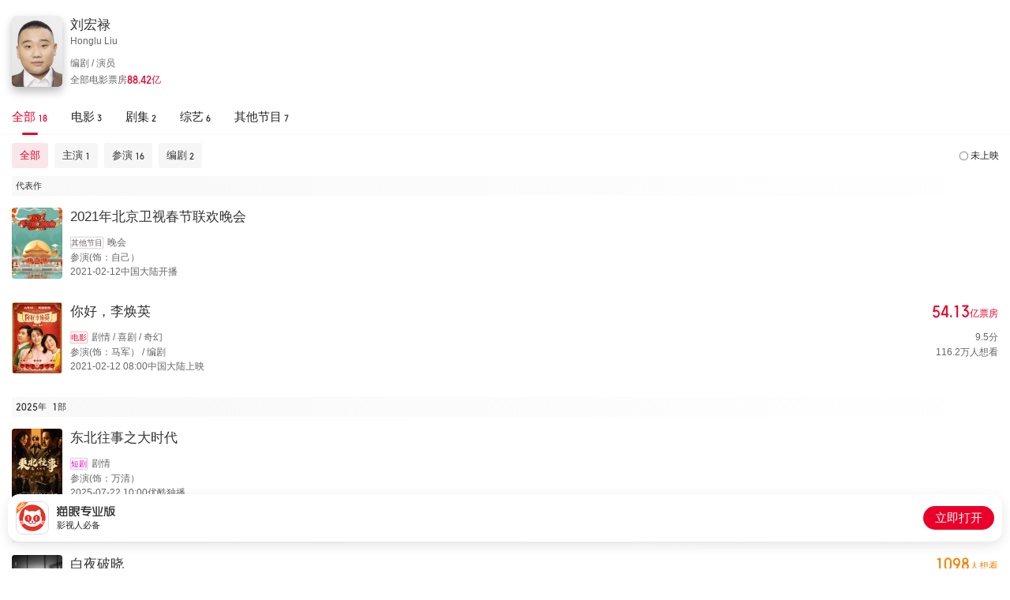

--- FILE ---
content_type: text/html; charset=utf-8
request_url: https://piaofang.maoyan.com/i/celebrity/wrapper?id=2892256&wrapperId=-1
body_size: 7699
content:
<!DOCTYPE html><html data-reactroot=""><head><title>个人作品</title><meta name="csrf" content="980d79a15553010a8948331a0109b24afaea0129"/><meta name="deviceId" content="88627d7f-cadf-485f-9092-5f7bb8195156"/><meta name="referrer" content="default"/><link rel="dns-prefetch" href="//ms0.meituan.net"/><link rel="dns-prefetch" href="//obj.pipi.cn"/><link rel="dns-prefetch" href="//s0.meituan.net"/><link rel="dns-prefetch" href="//p0.meituan.net"/><link rel="dns-prefetch" href="//p1.meituan.net"/><meta name="lx:category" content="moviepro"/><meta name="lx:appnm" content="moviepro_i"/><meta name="lx:cid"/><link rel="dns-prefetch" href="//lx1.meituan.net"/><link rel="dns-prefetch" href="//lx2.meituan.net"/><link rel="dns-prefetch" href="//plx.meituan.com"/><meta charSet="utf-8"/><meta name="keywords" content="猫眼票房分析,猫眼电影,电影票房,实时票房,日票房,预售票房,影片票房趋势,受众画像,实时排片,预售排片,上座率,历史票房"/><meta name="description" content="猫眼票房分析，提供准确的每日电影实时票房、排片、上座率查询，为电影从业者提供及时、专业的数据分析服务"/><meta http-equiv="cleartype" content="yes"/><meta http-equiv="X-UA-Compatible" content="IE=edge"/><meta http-equiv="Cache-Control" content="no-cache"/><meta http-equiv="Pragma" content="no-cache"/><meta http-equiv="cache-control" content="no-store"/><meta name="format-detection" content="telephone=no"/><meta name="renderer" content="webkit"/><link rel="icon" type="image/x-icon" href="//obj.pipi.cn/festatic/piaofang/moviepro/favicon.ico"/><meta name="mobile-web-app-capable" content="yes"/><meta name="apple-mobile-web-app-capable" content="yes"/><meta name="apple-mobile-web-app-status-bar-style" content="black"/><meta name="viewport" content="width=device-width, height=device-height, initial-scale=1, maximum-scale=1, user-scalable=no, viewport-fit=cover"/><meta name="theme-color" content="#F1303D"/><script>"use strict";!function(u,d){var t="owl",e="_Owl_",n="Owl",r="start",c="error",p="on"+c,f=u[p],h="addEventListener",l="attachEvent",v="isReady",b="dataSet";u[t]=u[t]||function(){try{u[t].q=u[t].q||[];var e=[].slice.call(arguments);e[0]===r?u[n]&&u[n][r]?u[n][r](e[1]):u[t].q.unshift(e):u[t].q.push(e)}catch(e){}},u[e]=u[e]||{preTasks:[],pageData:[],use:function(e,t){this[v]?u[n][e](t):this.preTasks.push({api:e,data:[t]})},run:function(t){if(!(t=this).runned){t.runned=!0,t[b]=[],u[p]=function(){t[v]||t[b].push({type:"jsError",data:arguments}),f&&f.apply(u,arguments)},u[h]&&u[h]("unhandledrejection",function(e){t[v]||t[b].push({type:"jsError",data:[e]})});var e=function(e){!t[v]&&e&&t[b].push({type:"resError",data:[e]})};u[h]?u[h](c,e,!0):u[l]&&u[l](p,e);var n="MutationObserver",r=u[n]||u["WebKit"+n]||u["Moz"+n],a=u.performance||u.WebKitPerformance,s="disableMutaObserver";if(r&&a&&a.now)try{var i=-1,o=u.navigator.userAgent;-1<o.indexOf("compatible")&&-1<o.indexOf("MSIE")?(new RegExp("MSIE (\d+\.\d+);").test(o),i=parseFloat(RegExp.$1)):-1<o.indexOf("Trident")&&-1<o.indexOf("rv:11.0")&&(i=11),-1!==i&&i<=11?t[s]=!0:(t.observer=new r(function(e){t.pageData.push({mutations:e,startTime:a.now()})})).observe(d,{childList:!0,subtree:!0})}catch(e){}else t[s]=!0}}},u[e].runned||u[e].run()}(window,document);</script><link rel="stylesheet" href="https://s0.pipi.cn/festatic/moviepro/css/celebrityOpusIndex_b9ca3cae.css"/><script>window._KNB_IGNORE_WECHAT=true</script></head><body><div id="app"></div><script>window._KNB_IGNORE_WECHAT=true; window.useKNB=true;</script><script src="//s0.meituan.net/bs/knb/v1.7.1/knb.js"></script><script crossorigin="anonymous" src="//www.dpfile.com/app/owl/static/owl_1.10.1.js"></script><script>window.owl(
              'start',
              {
                 
                 project: 'com.sankuai.movie.fe.ipro',
                 webVersion: '',
                 ajax: {
                   invalid: false,
                   autoBusinessCode: true,
                 },
                 autoCatch: {
                   console: true,
                 },
                 resourceReg: /(.51ping|.dianping|.dpfile|.meituan|.sankuai|.kuxun|.maoyan|.neixin|.mobike|.dper.com|.pipi.cn)/,
                 resource: {
                   enableStatusCheck: true,
                 },
                 error: {
                   formatUnhandledRejection: true,
                   combo: true,
                 },
                 enableLogTrace: true,
            });</script><script src="//s0.pipi.cn/mediaplus/basic_tools_js/0.0.67_tool.js"></script><script type="text/javascript">
          window.MyH5Guard && MyH5Guard.start({ 
            reportToRaptor: true,
            xhrHook: true,
            fetchHook: true,
          });
          </script><script src="https://s0.pipi.cn/mediaplus/basic_tools_js/WuKong_1.0.2.min.js"></script><script type="text/javascript">
          WuKong && WuKong.start({
            env: "prod"
          });
          </script><script src="//lx.meituan.net/lx.js" type="text/javascript" charSet="utf-8" async="" defer=""></script><script type="text/javascript">!(function (win, doc, ns) {
        var cacheFunName = '_MeiTuanALogObject';
        win[cacheFunName] = ns;
        if (!win[ns]) {
          var _LX = function () {
            _LX.q.push(arguments);
            return _LX;
          };
          _LX.q = _LX.q || [];
          _LX.l = +new Date();
          win[ns] = _LX;
        }
      })(window, document, 'LXAnalytics');</script><script src="https://res.wx.qq.com/open/js/jweixin-1.6.0.js"></script><script crossorigin="true" src="https://obj.pipi.cn/festatic/moviepro/react.production.min.js"></script><script crossorigin="true" src="https://obj.pipi.cn/festatic/moviepro/react-dom.production.min.js"></script><script src="https://s0.pipi.cn/festatic/moviepro/js/celebrityOpusIndex_9ba3a131.js"></script><script>
        ;(function(){
          var props = {"data":{"ua":{"isPro":false,"isAnd":false,"isIos":false,"isHarmony":false,"os":"unknown","isAndPro":false,"isIosPro":false,"isHarmonyPro":false,"isWeChat":false,"isMiniprogram":false,"isMobile":false,"isMaoYan":false,"isTuanApp":false,"isSamSung":false,"isDianping":false,"isQQ":false,"isBaiduSmart":false,"isToutiao":false,"isDouyin":false,"isWeibo":false,"isGewara":false,"isUC":false,"isQQBrowser":false,"isSamsung":false,"isHuawei":false,"isOppo":false,"isXiaomi":false,"isVivo":false,"isZhongzhi":false,"appnm":"moviepro_i"},"pageData":{"celebrityBriefLevel":false,"celebrityHeadImage":"https:\u002F\u002Fp0.pipi.cn\u002Fbasicdata\u002F25bfd6d77a3be171f7339ec26818b185aed10.jpg?imageMogr2\u002Fthumbnail\u002F2500x2500%3E","hasDubbingMovie":false,"hasMore":false,"nameCN":"刘宏禄","nameEN":"Honglu Liu","position":["编剧","演员"],"totalBox":884287372753,"totalBoxDesc":"88.42","totalBoxUnit":"亿","typicalWorkList":[{"box":0,"dayCrown":0,"fromCaptions":false,"hotWork":false,"jumperUrl":"maoyanpro:\u002F\u002Fwww.meituan.com\u002FtvShow?seriesId=1403091","maoyanId":1403091,"pubStatus":1,"pubTime":1613059200000,"pubTimeDesc":"2021-02-12中国大陆开播","roleTypeDesc":"参演（饰：自己）","score":0,"wishNum":46,"workCategoryDesc":"晚会","workImgUrl":"https:\u002F\u002Fp0.pipi.cn\u002Fmmdb\u002Fd2dad5927a32ff0e13c7ed2fe94807511ed19.jpg?imageMogr2\u002Fthumbnail\u002F2500x2500%3E","workName":"2021年北京卫视春节联欢晚会","workType":11,"workTypeDesc":"其他节目","year":2021},{"box":541320138108,"boxDesc":"54.13","boxUnit":"亿","dayCrown":0,"fromCaptions":false,"hotWork":false,"jumperUrl":"maoyanpro:\u002F\u002Fwww.meituan.com\u002FmovieDetail?movieId=1299372","maoyanId":1299372,"pubStatus":1,"pubTime":1613088000000,"pubTimeDesc":"2021-02-12 08:00中国大陆上映","roleTypeDesc":"参演（饰：马军） \u002F 编剧","score":9.5,"scoreDesc":"9.5分","wishNum":1162302,"wishNumDesc":"116.2","wishNumUnit":"万","workCategoryDesc":"剧情,喜剧,奇幻","workImgUrl":"https:\u002F\u002Fp0.pipi.cn\u002Fmediaplus\u002Fbigdata_mmdb_mmdbtask\u002F0fa3345c4ea4a15294160d7a11b249449e30a.jpg?imageMogr2\u002Fthumbnail\u002F2500x2500%3E","workName":"你好，李焕英","workType":0,"workTypeDesc":"电影","year":2021}],"workList":[{"box":0,"dayCrown":0,"fromCaptions":false,"hotWork":false,"jumperUrl":"maoyanpro:\u002F\u002Fwww.meituan.com\u002FtvShow?seriesId=1582936","maoyanId":1582936,"pubStatus":0,"pubTime":1753149600000,"pubTimeDesc":"2025-07-22 10:00优酷独播","roleTypeDesc":"参演（饰：万清）","score":0,"wishNum":9,"workCategoryDesc":"剧情","workImgUrl":"https:\u002F\u002Fp0.pipi.cn\u002Fmediaplus\u002Fbigdata_mmdb_mmdbtask\u002F0fa334b715d6e377e13e794b3b572b0842627.jpg?imageMogr2\u002Fthumbnail\u002F2500x2500%3E","workName":"东北往事之大时代","workType":7,"workTypeDesc":"短剧","year":2025},{"box":0,"dayCrown":0,"fromCaptions":false,"hotWork":false,"jumperUrl":"maoyanpro:\u002F\u002Fwww.meituan.com\u002FtvShow?seriesId=1210389","maoyanId":1210389,"pubStatus":0,"pubTime":1732032000000,"pubTimeDesc":"2024-11-20优酷独播","roleTypeDesc":"参演（饰：卖表男）","score":0,"wishNum":1098,"wishNumDesc":"1098","wishNumUnit":"","workCategoryDesc":"剧情,悬疑,犯罪","workImgUrl":"https:\u002F\u002Fp0.pipi.cn\u002Fmmdb\u002F54ecdedd51b51b2ff721f08674463f866178e.jpg?imageMogr2\u002Fthumbnail\u002F2500x2500%3E","workName":"白夜破晓","workType":5,"workTypeDesc":"网络剧","year":2024},{"box":341757001074,"boxDesc":"34.17","boxUnit":"亿","dayCrown":0,"fromCaptions":false,"hotWork":false,"jumperUrl":"maoyanpro:\u002F\u002Fwww.meituan.com\u002FmovieDetail?movieId=1478901","maoyanId":1478901,"pubStatus":1,"pubTime":1707526800000,"pubTimeDesc":"2024-02-10 09:00中国大陆上映","roleTypeDesc":"主演（饰：骑行者） \u002F 编剧","score":9.2,"scoreDesc":"9.2分","wishNum":587848,"wishNumDesc":"58.8","wishNumUnit":"万","workCategoryDesc":"剧情,喜剧","workImgUrl":"https:\u002F\u002Fp0.pipi.cn\u002Fmediaplus\u002Fbigdata_mmdb_mmdbtask\u002F0fa3345c4ea4a14ea95294ea08575f7751bba.jpg?imageMogr2\u002Fthumbnail\u002F2500x2500%3E","workName":"热辣滚烫","workType":0,"workTypeDesc":"电影","year":2024},{"box":0,"dayCrown":0,"fromCaptions":false,"hotWork":false,"jumperUrl":"maoyanpro:\u002F\u002Fwww.meituan.com\u002FtvShow?seriesId=1462237","maoyanId":1462237,"pubStatus":0,"pubTime":1643558400000,"pubTimeDesc":"2022-01-31CCTV-1开播","roleTypeDesc":"参演（饰：自己）","score":0,"wishNum":20,"workCategoryDesc":"晚会","workImgUrl":"https:\u002F\u002Fp0.pipi.cn\u002Fmmdb\u002Ffb73862fd7cf2a5bf1f2aaba155a2e7339986.png?imageMogr2\u002Fthumbnail\u002F2500x2500%3E","workName":"2022年中央广播电视总台春节联欢晚会","workType":11,"workTypeDesc":"其他节目","year":2022},{"box":0,"dayCrown":0,"fromCaptions":false,"hotWork":false,"jumperUrl":"maoyanpro:\u002F\u002Fwww.meituan.com\u002FtvShow?seriesId=1463680","maoyanId":1463680,"pubStatus":0,"pubTime":1643472000000,"pubTimeDesc":"2022-01-30多平台开播","roleTypeDesc":"参演","score":0,"wishNum":0,"workCategoryDesc":"晚会","workImgUrl":"https:\u002F\u002Fp0.pipi.cn\u002Fmmdb\u002F25bfd62f71f5bf7e1271f78ba8de704b7a117.jpg?imageMogr2\u002Fthumbnail\u002F2500x2500%3E","workName":"虎跃齐鲁万象新 2022山东春节联欢晚会","workType":11,"workTypeDesc":"其他节目","year":2022},{"box":0,"dayCrown":0,"fromCaptions":false,"hotWork":false,"jumperUrl":"maoyanpro:\u002F\u002Fwww.meituan.com\u002FtvShow?seriesId=1488052","maoyanId":1488052,"pubStatus":0,"pubTime":1643472000000,"pubTimeDesc":"2022-01-30优酷独播","roleTypeDesc":"参演","score":0,"wishNum":3,"workCategoryDesc":"晚会,喜剧","workImgUrl":"https:\u002F\u002Fp0.pipi.cn\u002Fmmdb\u002F25bfd62f71f5bf8d3307acaa0cc2e3ca85fc4.jpg?imageMogr2\u002Fthumbnail\u002F2500x2500%3E","workName":"东方卫视欢乐喜剧人老友季新春特辑","workType":10,"workTypeDesc":"网络综艺","year":2022},{"box":0,"dayCrown":0,"fromCaptions":false,"hotWork":false,"jumperUrl":"maoyanpro:\u002F\u002Fwww.meituan.com\u002FtvShow?seriesId=1461823","maoyanId":1461823,"pubStatus":0,"pubTime":1643472000000,"pubTimeDesc":"2022-01-30多平台开播","roleTypeDesc":"参演","score":0,"wishNum":17,"workCategoryDesc":"真人秀","workImgUrl":"https:\u002F\u002Fp0.pipi.cn\u002Fmmdb\u002F25bfd6be06d338d7c3230fd6f289fae12f87e.jpg?imageMogr2\u002Fthumbnail\u002F2500x2500%3E","workName":"欢乐喜剧人·老友季","workType":2,"workTypeDesc":"综艺","year":2022},{"box":0,"dayCrown":0,"fromCaptions":false,"hotWork":false,"jumperUrl":"maoyanpro:\u002F\u002Fwww.meituan.com\u002FtvShow?seriesId=1365084","maoyanId":1365084,"pubStatus":0,"pubTime":1636128000000,"pubTimeDesc":"2021-11-06多平台开播","roleTypeDesc":"参演（饰：自己）","score":0,"wishNum":228,"workCategoryDesc":"真人秀","workImgUrl":"https:\u002F\u002Fp0.pipi.cn\u002Fmmdb\u002Fd2dad5927a302f030caf332120fdac79ae856.jpg?imageMogr2\u002Fthumbnail\u002F2500x2500%3E","workName":"青春环游记 第三季","workType":2,"workTypeDesc":"综艺","year":2021},{"box":0,"dayCrown":0,"fromCaptions":false,"hotWork":false,"jumperUrl":"maoyanpro:\u002F\u002Fwww.meituan.com\u002FtvShow?seriesId=1435937","maoyanId":1435937,"pubStatus":0,"pubTime":1636113600000,"pubTimeDesc":"2021-11-05 20:00腾讯视频独播","roleTypeDesc":"参演（饰：自己）","score":0,"wishNum":2247,"wishNumDesc":"2247","wishNumUnit":"","workCategoryDesc":"真人秀","workImgUrl":"https:\u002F\u002Fp0.pipi.cn\u002Fbasicdata\u002F54ecde2fe7a0e1af33c7ed388f0391c376a40.jpg?imageMogr2\u002Fthumbnail\u002F2500x2500%3E","workName":"导演请指教","workType":10,"workTypeDesc":"网络综艺","year":2021},{"box":0,"dayCrown":0,"fromCaptions":false,"hotWork":false,"jumperUrl":"maoyanpro:\u002F\u002Fwww.meituan.com\u002FtvShow?seriesId=1416592","maoyanId":1416592,"pubStatus":1,"pubTime":1614268800000,"pubTimeDesc":"2021-02-26中国大陆开播","roleTypeDesc":"参演（饰：自己）","score":0,"wishNum":20,"workCategoryDesc":"","workImgUrl":"https:\u002F\u002Fp0.pipi.cn\u002Fmmdb\u002Fd2dad5927a30faddd2f2aa0a89ef9339f800d.jpg?imageMogr2\u002Fthumbnail\u002F2500x2500%3E","workName":"2021年中央广播电视总台元宵晚会","workType":11,"workTypeDesc":"其他节目","year":2021},{"box":0,"dayCrown":0,"fromCaptions":false,"hotWork":false,"jumperUrl":"maoyanpro:\u002F\u002Fwww.meituan.com\u002FtvShow?seriesId=1412342","maoyanId":1412342,"pubStatus":1,"pubTime":1614268800000,"pubTimeDesc":"2021-02-26中国大陆开播","roleTypeDesc":"参演","score":0,"wishNum":0,"workCategoryDesc":"晚会","workImgUrl":"https:\u002F\u002Fp0.pipi.cn\u002Fmmdb\u002Fd2dad5927a32ffbe2a11e53ececdbcecc2b89.jpg?imageMogr2\u002Fthumbnail\u002F2500x2500%3E","workName":"2021山东卫视欢乐元宵夜","workType":11,"workTypeDesc":"其他节目","year":2021},{"box":541320138108,"boxDesc":"54.13","boxUnit":"亿","dayCrown":0,"fromCaptions":false,"hotWork":false,"jumperUrl":"maoyanpro:\u002F\u002Fwww.meituan.com\u002FmovieDetail?movieId=1299372","maoyanId":1299372,"pubStatus":1,"pubTime":1613088000000,"pubTimeDesc":"2021-02-12 08:00中国大陆上映","roleTypeDesc":"参演（饰：马军） \u002F 编剧","score":9.5,"scoreDesc":"9.5分","wishNum":1162302,"wishNumDesc":"116.2","wishNumUnit":"万","workCategoryDesc":"剧情,喜剧,奇幻","workImgUrl":"https:\u002F\u002Fp0.pipi.cn\u002Fmediaplus\u002Fbigdata_mmdb_mmdbtask\u002F0fa3345c4ea4a15294160d7a11b249449e30a.jpg?imageMogr2\u002Fthumbnail\u002F2500x2500%3E","workName":"你好，李焕英","workType":0,"workTypeDesc":"电影","year":2021},{"box":0,"dayCrown":0,"fromCaptions":false,"hotWork":false,"jumperUrl":"maoyanpro:\u002F\u002Fwww.meituan.com\u002FtvShow?seriesId=1403091","maoyanId":1403091,"pubStatus":1,"pubTime":1613059200000,"pubTimeDesc":"2021-02-12中国大陆开播","roleTypeDesc":"参演（饰：自己）","score":0,"wishNum":46,"workCategoryDesc":"晚会","workImgUrl":"https:\u002F\u002Fp0.pipi.cn\u002Fmmdb\u002Fd2dad5927a32ff0e13c7ed2fe94807511ed19.jpg?imageMogr2\u002Fthumbnail\u002F2500x2500%3E","workName":"2021年北京卫视春节联欢晚会","workType":11,"workTypeDesc":"其他节目","year":2021},{"box":0,"dayCrown":0,"fromCaptions":false,"hotWork":false,"jumperUrl":"maoyanpro:\u002F\u002Fwww.meituan.com\u002FtvShow?seriesId=1316989","maoyanId":1316989,"pubStatus":1,"pubTime":1591372800000,"pubTimeDesc":"2020-06-06中国大陆开播","roleTypeDesc":"参演（饰：自己）","score":0,"wishNum":39,"workCategoryDesc":"真人秀","workImgUrl":"https:\u002F\u002Fp0.pipi.cn\u002Fmmdb\u002Fd2dad5927a38d3807721f098a9c6ed800b5e9.gif?imageMogr2\u002Fthumbnail\u002F2500x2500%3E","workName":"青春环游记 第二季","workType":2,"workTypeDesc":"综艺","year":2020},{"box":0,"dayCrown":0,"fromCaptions":false,"hotWork":false,"jumperUrl":"maoyanpro:\u002F\u002Fwww.meituan.com\u002FtvShow?seriesId=1321354","maoyanId":1321354,"pubStatus":1,"pubTime":1579881600000,"pubTimeDesc":"2020-01-25中国大陆开播","roleTypeDesc":"参演","score":0,"wishNum":0,"workCategoryDesc":"真人秀","workImgUrl":"https:\u002F\u002Fp0.pipi.cn\u002Fmmdb\u002Fd2dad5927a38d307ac21f0ea6aa713711879a.jpg?imageMogr2\u002Fthumbnail\u002F2500x2500%3E","workName":"2020浙江卫视春节联欢晚会","workType":11,"workTypeDesc":"其他节目","year":2020},{"box":0,"dayCrown":0,"fromCaptions":false,"hotWork":false,"jumperUrl":"maoyanpro:\u002F\u002Fwww.meituan.com\u002FtvShow?seriesId=1301412","maoyanId":1301412,"pubStatus":1,"pubTime":1579795200000,"pubTimeDesc":"2020-01-24中国大陆开播","roleTypeDesc":"参演","score":0,"wishNum":83,"workCategoryDesc":"歌舞,真人秀,晚会","workImgUrl":"https:\u002F\u002Fp0.pipi.cn\u002Fmmdb\u002Fd2dad5927a30e1030cb12d8a69b60fb4add26.jpg?imageMogr2\u002Fthumbnail\u002F2500x2500%3E","workName":"2020年中央广播电视总台春节联欢晚会","workType":11,"workTypeDesc":"其他节目","year":2020},{"box":1210233571,"boxDesc":"1210.2","boxUnit":"万","dayCrown":0,"fromCaptions":true,"hotWork":false,"jumperUrl":"maoyanpro:\u002F\u002Fwww.meituan.com\u002FmovieDetail?movieId=368034","maoyanId":368034,"pubStatus":1,"pubTime":1510243200000,"pubTimeDesc":"2017-11-10中国大陆上映","roleTypeList":["联合编剧"],"score":7.2,"scoreDesc":"7.2分","splicingChar":" \u002F ","wishNum":16244,"wishNumDesc":"1.6","wishNumUnit":"万","workCategoryDesc":"剧情,喜剧","workImgUrl":"https:\u002F\u002Fp0.pipi.cn\u002Fmmdb\u002Fd2dad59206d51becd85015bdda9b679d6208f.webp?imageMogr2\u002Fthumbnail\u002F2500x2500%3E","workName":"兄弟，别闹！","workType":0,"workTypeDesc":"电影","year":2017},{"box":0,"dayCrown":0,"fromCaptions":false,"hotWork":false,"jumperUrl":"maoyanpro:\u002F\u002Fwww.meituan.com\u002FtvShow?seriesId=1210680","maoyanId":1210680,"pubStatus":1,"pubTime":1497715200000,"pubTimeDesc":"2017-06-18多平台开播","roleTypeDesc":"参演","score":0,"wishNum":6,"workCategoryDesc":"喜剧,真人秀,脱口秀","workImgUrl":"https:\u002F\u002Fp0.pipi.cn\u002Fmmdb\u002Fd2dad59253792367cb7e127c71e7f7ad6cb9a.jpg?imageMogr2\u002Fthumbnail\u002F2500x2500%3E","workName":"喜剧班的春天 第二季","workType":10,"workTypeDesc":"网络综艺","year":2017}],"workTypeList":[{"name":"全部","num":18,"roleTypeList":[{"box":884287372753,"boxDesc":"88.42","boxUnit":"亿","name":"全部","num":18,"roleValue":-1,"sort":-1,"type":"全部"},{"box":341757001074,"boxDesc":"34.17","boxUnit":"亿","name":"主演","num":1,"roleValue":1,"sort":2,"type":"主演"},{"box":541320138108,"boxDesc":"54.13","boxUnit":"亿","name":"参演","num":16,"roleValue":1000,"sort":3,"type":"参演"},{"box":883077139182,"boxDesc":"88.30","boxUnit":"亿","name":"编剧","num":2,"roleValue":4,"sort":6,"type":"编剧"}],"type":-1},{"name":"电影","num":3,"roleTypeList":[{"box":884287372753,"boxDesc":"88.42","boxUnit":"亿","name":"全部","num":3,"roleValue":-1,"sort":-1,"type":"全部"},{"box":341757001074,"boxDesc":"34.17","boxUnit":"亿","name":"主演","num":1,"roleValue":1,"sort":2,"type":"主演"},{"box":541320138108,"boxDesc":"54.13","boxUnit":"亿","name":"参演","num":1,"roleValue":1000,"sort":3,"type":"参演"},{"box":883077139182,"boxDesc":"88.30","boxUnit":"亿","name":"编剧","num":2,"roleValue":4,"sort":6,"type":"编剧"}],"type":0},{"name":"剧集","num":2,"roleTypeList":[{"box":0,"boxDesc":"","boxUnit":"","name":"全部","num":2,"roleValue":-1,"sort":-1,"type":"全部"},{"box":0,"boxDesc":"","boxUnit":"","name":"参演","num":2,"roleValue":1000,"sort":3,"type":"参演"}],"type":1},{"name":"综艺","num":6,"roleTypeList":[],"type":2},{"name":"其他节目","num":7,"roleTypeList":[{"box":0,"boxDesc":"","boxUnit":"","name":"全部","num":7,"roleValue":-1,"sort":-1,"type":"全部"},{"box":0,"boxDesc":"","boxUnit":"","name":"参演","num":7,"roleValue":1000,"sort":3,"type":"参演"}],"type":5}],"workYearDistribute":[{"num":1,"year":2025},{"num":2,"year":2024},{"num":4,"year":2022},{"num":6,"year":2021},{"num":3,"year":2020},{"num":2,"year":2017}],"defaultOneType":-1,"defaultTwoType":"全部","roleTypeList":[{"box":884287372753,"boxDesc":"88.42","boxUnit":"亿","name":"全部","num":18,"roleValue":-1,"sort":-1,"type":"全部"},{"box":341757001074,"boxDesc":"34.17","boxUnit":"亿","name":"主演","num":1,"roleValue":1,"sort":2,"type":"主演"},{"box":541320138108,"boxDesc":"54.13","boxUnit":"亿","name":"参演","num":16,"roleValue":1000,"sort":3,"type":"参演"},{"box":883077139182,"boxDesc":"88.30","boxUnit":"亿","name":"编剧","num":2,"roleValue":4,"sort":6,"type":"编剧"}],"celebrityId":"2892256","paging":{"limit":20,"offset":0},"list":[{"year":2025,"num":1,"list":[{"box":0,"dayCrown":0,"fromCaptions":false,"hotWork":false,"jumperUrl":"maoyanpro:\u002F\u002Fwww.meituan.com\u002FtvShow?seriesId=1582936","maoyanId":1582936,"pubStatus":0,"pubTime":1753149600000,"pubTimeDesc":"2025-07-22 10:00优酷独播","roleTypeDesc":"参演（饰：万清）","score":0,"wishNum":9,"workCategoryDesc":"剧情","workImgUrl":"https:\u002F\u002Fp0.pipi.cn\u002Fmediaplus\u002Fbigdata_mmdb_mmdbtask\u002F0fa334b715d6e377e13e794b3b572b0842627.jpg?imageMogr2\u002Fthumbnail\u002F2500x2500%3E","workName":"东北往事之大时代","workType":7,"workTypeDesc":"短剧","year":2025}]},{"year":2024,"num":2,"list":[{"box":0,"dayCrown":0,"fromCaptions":false,"hotWork":false,"jumperUrl":"maoyanpro:\u002F\u002Fwww.meituan.com\u002FtvShow?seriesId=1210389","maoyanId":1210389,"pubStatus":0,"pubTime":1732032000000,"pubTimeDesc":"2024-11-20优酷独播","roleTypeDesc":"参演（饰：卖表男）","score":0,"wishNum":1098,"wishNumDesc":"1098","wishNumUnit":"","workCategoryDesc":"剧情,悬疑,犯罪","workImgUrl":"https:\u002F\u002Fp0.pipi.cn\u002Fmmdb\u002F54ecdedd51b51b2ff721f08674463f866178e.jpg?imageMogr2\u002Fthumbnail\u002F2500x2500%3E","workName":"白夜破晓","workType":5,"workTypeDesc":"网络剧","year":2024},{"box":341757001074,"boxDesc":"34.17","boxUnit":"亿","dayCrown":0,"fromCaptions":false,"hotWork":false,"jumperUrl":"maoyanpro:\u002F\u002Fwww.meituan.com\u002FmovieDetail?movieId=1478901","maoyanId":1478901,"pubStatus":1,"pubTime":1707526800000,"pubTimeDesc":"2024-02-10 09:00中国大陆上映","roleTypeDesc":"主演（饰：骑行者） \u002F 编剧","score":9.2,"scoreDesc":"9.2分","wishNum":587848,"wishNumDesc":"58.8","wishNumUnit":"万","workCategoryDesc":"剧情,喜剧","workImgUrl":"https:\u002F\u002Fp0.pipi.cn\u002Fmediaplus\u002Fbigdata_mmdb_mmdbtask\u002F0fa3345c4ea4a14ea95294ea08575f7751bba.jpg?imageMogr2\u002Fthumbnail\u002F2500x2500%3E","workName":"热辣滚烫","workType":0,"workTypeDesc":"电影","year":2024}]},{"year":2022,"num":4,"list":[{"box":0,"dayCrown":0,"fromCaptions":false,"hotWork":false,"jumperUrl":"maoyanpro:\u002F\u002Fwww.meituan.com\u002FtvShow?seriesId=1462237","maoyanId":1462237,"pubStatus":0,"pubTime":1643558400000,"pubTimeDesc":"2022-01-31CCTV-1开播","roleTypeDesc":"参演（饰：自己）","score":0,"wishNum":20,"workCategoryDesc":"晚会","workImgUrl":"https:\u002F\u002Fp0.pipi.cn\u002Fmmdb\u002Ffb73862fd7cf2a5bf1f2aaba155a2e7339986.png?imageMogr2\u002Fthumbnail\u002F2500x2500%3E","workName":"2022年中央广播电视总台春节联欢晚会","workType":11,"workTypeDesc":"其他节目","year":2022},{"box":0,"dayCrown":0,"fromCaptions":false,"hotWork":false,"jumperUrl":"maoyanpro:\u002F\u002Fwww.meituan.com\u002FtvShow?seriesId=1463680","maoyanId":1463680,"pubStatus":0,"pubTime":1643472000000,"pubTimeDesc":"2022-01-30多平台开播","roleTypeDesc":"参演","score":0,"wishNum":0,"workCategoryDesc":"晚会","workImgUrl":"https:\u002F\u002Fp0.pipi.cn\u002Fmmdb\u002F25bfd62f71f5bf7e1271f78ba8de704b7a117.jpg?imageMogr2\u002Fthumbnail\u002F2500x2500%3E","workName":"虎跃齐鲁万象新 2022山东春节联欢晚会","workType":11,"workTypeDesc":"其他节目","year":2022},{"box":0,"dayCrown":0,"fromCaptions":false,"hotWork":false,"jumperUrl":"maoyanpro:\u002F\u002Fwww.meituan.com\u002FtvShow?seriesId=1488052","maoyanId":1488052,"pubStatus":0,"pubTime":1643472000000,"pubTimeDesc":"2022-01-30优酷独播","roleTypeDesc":"参演","score":0,"wishNum":3,"workCategoryDesc":"晚会,喜剧","workImgUrl":"https:\u002F\u002Fp0.pipi.cn\u002Fmmdb\u002F25bfd62f71f5bf8d3307acaa0cc2e3ca85fc4.jpg?imageMogr2\u002Fthumbnail\u002F2500x2500%3E","workName":"东方卫视欢乐喜剧人老友季新春特辑","workType":10,"workTypeDesc":"网络综艺","year":2022},{"box":0,"dayCrown":0,"fromCaptions":false,"hotWork":false,"jumperUrl":"maoyanpro:\u002F\u002Fwww.meituan.com\u002FtvShow?seriesId=1461823","maoyanId":1461823,"pubStatus":0,"pubTime":1643472000000,"pubTimeDesc":"2022-01-30多平台开播","roleTypeDesc":"参演","score":0,"wishNum":17,"workCategoryDesc":"真人秀","workImgUrl":"https:\u002F\u002Fp0.pipi.cn\u002Fmmdb\u002F25bfd6be06d338d7c3230fd6f289fae12f87e.jpg?imageMogr2\u002Fthumbnail\u002F2500x2500%3E","workName":"欢乐喜剧人·老友季","workType":2,"workTypeDesc":"综艺","year":2022}]},{"year":2021,"num":6,"list":[{"box":0,"dayCrown":0,"fromCaptions":false,"hotWork":false,"jumperUrl":"maoyanpro:\u002F\u002Fwww.meituan.com\u002FtvShow?seriesId=1365084","maoyanId":1365084,"pubStatus":0,"pubTime":1636128000000,"pubTimeDesc":"2021-11-06多平台开播","roleTypeDesc":"参演（饰：自己）","score":0,"wishNum":228,"workCategoryDesc":"真人秀","workImgUrl":"https:\u002F\u002Fp0.pipi.cn\u002Fmmdb\u002Fd2dad5927a302f030caf332120fdac79ae856.jpg?imageMogr2\u002Fthumbnail\u002F2500x2500%3E","workName":"青春环游记 第三季","workType":2,"workTypeDesc":"综艺","year":2021},{"box":0,"dayCrown":0,"fromCaptions":false,"hotWork":false,"jumperUrl":"maoyanpro:\u002F\u002Fwww.meituan.com\u002FtvShow?seriesId=1435937","maoyanId":1435937,"pubStatus":0,"pubTime":1636113600000,"pubTimeDesc":"2021-11-05 20:00腾讯视频独播","roleTypeDesc":"参演（饰：自己）","score":0,"wishNum":2247,"wishNumDesc":"2247","wishNumUnit":"","workCategoryDesc":"真人秀","workImgUrl":"https:\u002F\u002Fp0.pipi.cn\u002Fbasicdata\u002F54ecde2fe7a0e1af33c7ed388f0391c376a40.jpg?imageMogr2\u002Fthumbnail\u002F2500x2500%3E","workName":"导演请指教","workType":10,"workTypeDesc":"网络综艺","year":2021},{"box":0,"dayCrown":0,"fromCaptions":false,"hotWork":false,"jumperUrl":"maoyanpro:\u002F\u002Fwww.meituan.com\u002FtvShow?seriesId=1416592","maoyanId":1416592,"pubStatus":1,"pubTime":1614268800000,"pubTimeDesc":"2021-02-26中国大陆开播","roleTypeDesc":"参演（饰：自己）","score":0,"wishNum":20,"workCategoryDesc":"","workImgUrl":"https:\u002F\u002Fp0.pipi.cn\u002Fmmdb\u002Fd2dad5927a30faddd2f2aa0a89ef9339f800d.jpg?imageMogr2\u002Fthumbnail\u002F2500x2500%3E","workName":"2021年中央广播电视总台元宵晚会","workType":11,"workTypeDesc":"其他节目","year":2021},{"box":0,"dayCrown":0,"fromCaptions":false,"hotWork":false,"jumperUrl":"maoyanpro:\u002F\u002Fwww.meituan.com\u002FtvShow?seriesId=1412342","maoyanId":1412342,"pubStatus":1,"pubTime":1614268800000,"pubTimeDesc":"2021-02-26中国大陆开播","roleTypeDesc":"参演","score":0,"wishNum":0,"workCategoryDesc":"晚会","workImgUrl":"https:\u002F\u002Fp0.pipi.cn\u002Fmmdb\u002Fd2dad5927a32ffbe2a11e53ececdbcecc2b89.jpg?imageMogr2\u002Fthumbnail\u002F2500x2500%3E","workName":"2021山东卫视欢乐元宵夜","workType":11,"workTypeDesc":"其他节目","year":2021},{"box":541320138108,"boxDesc":"54.13","boxUnit":"亿","dayCrown":0,"fromCaptions":false,"hotWork":false,"jumperUrl":"maoyanpro:\u002F\u002Fwww.meituan.com\u002FmovieDetail?movieId=1299372","maoyanId":1299372,"pubStatus":1,"pubTime":1613088000000,"pubTimeDesc":"2021-02-12 08:00中国大陆上映","roleTypeDesc":"参演（饰：马军） \u002F 编剧","score":9.5,"scoreDesc":"9.5分","wishNum":1162302,"wishNumDesc":"116.2","wishNumUnit":"万","workCategoryDesc":"剧情,喜剧,奇幻","workImgUrl":"https:\u002F\u002Fp0.pipi.cn\u002Fmediaplus\u002Fbigdata_mmdb_mmdbtask\u002F0fa3345c4ea4a15294160d7a11b249449e30a.jpg?imageMogr2\u002Fthumbnail\u002F2500x2500%3E","workName":"你好，李焕英","workType":0,"workTypeDesc":"电影","year":2021},{"box":0,"dayCrown":0,"fromCaptions":false,"hotWork":false,"jumperUrl":"maoyanpro:\u002F\u002Fwww.meituan.com\u002FtvShow?seriesId=1403091","maoyanId":1403091,"pubStatus":1,"pubTime":1613059200000,"pubTimeDesc":"2021-02-12中国大陆开播","roleTypeDesc":"参演（饰：自己）","score":0,"wishNum":46,"workCategoryDesc":"晚会","workImgUrl":"https:\u002F\u002Fp0.pipi.cn\u002Fmmdb\u002Fd2dad5927a32ff0e13c7ed2fe94807511ed19.jpg?imageMogr2\u002Fthumbnail\u002F2500x2500%3E","workName":"2021年北京卫视春节联欢晚会","workType":11,"workTypeDesc":"其他节目","year":2021}]},{"year":2020,"num":3,"list":[{"box":0,"dayCrown":0,"fromCaptions":false,"hotWork":false,"jumperUrl":"maoyanpro:\u002F\u002Fwww.meituan.com\u002FtvShow?seriesId=1316989","maoyanId":1316989,"pubStatus":1,"pubTime":1591372800000,"pubTimeDesc":"2020-06-06中国大陆开播","roleTypeDesc":"参演（饰：自己）","score":0,"wishNum":39,"workCategoryDesc":"真人秀","workImgUrl":"https:\u002F\u002Fp0.pipi.cn\u002Fmmdb\u002Fd2dad5927a38d3807721f098a9c6ed800b5e9.gif?imageMogr2\u002Fthumbnail\u002F2500x2500%3E","workName":"青春环游记 第二季","workType":2,"workTypeDesc":"综艺","year":2020},{"box":0,"dayCrown":0,"fromCaptions":false,"hotWork":false,"jumperUrl":"maoyanpro:\u002F\u002Fwww.meituan.com\u002FtvShow?seriesId=1321354","maoyanId":1321354,"pubStatus":1,"pubTime":1579881600000,"pubTimeDesc":"2020-01-25中国大陆开播","roleTypeDesc":"参演","score":0,"wishNum":0,"workCategoryDesc":"真人秀","workImgUrl":"https:\u002F\u002Fp0.pipi.cn\u002Fmmdb\u002Fd2dad5927a38d307ac21f0ea6aa713711879a.jpg?imageMogr2\u002Fthumbnail\u002F2500x2500%3E","workName":"2020浙江卫视春节联欢晚会","workType":11,"workTypeDesc":"其他节目","year":2020},{"box":0,"dayCrown":0,"fromCaptions":false,"hotWork":false,"jumperUrl":"maoyanpro:\u002F\u002Fwww.meituan.com\u002FtvShow?seriesId=1301412","maoyanId":1301412,"pubStatus":1,"pubTime":1579795200000,"pubTimeDesc":"2020-01-24中国大陆开播","roleTypeDesc":"参演","score":0,"wishNum":83,"workCategoryDesc":"歌舞,真人秀,晚会","workImgUrl":"https:\u002F\u002Fp0.pipi.cn\u002Fmmdb\u002Fd2dad5927a30e1030cb12d8a69b60fb4add26.jpg?imageMogr2\u002Fthumbnail\u002F2500x2500%3E","workName":"2020年中央广播电视总台春节联欢晚会","workType":11,"workTypeDesc":"其他节目","year":2020}]},{"year":2017,"num":2,"list":[{"box":1210233571,"boxDesc":"1210.2","boxUnit":"万","dayCrown":0,"fromCaptions":true,"hotWork":false,"jumperUrl":"maoyanpro:\u002F\u002Fwww.meituan.com\u002FmovieDetail?movieId=368034","maoyanId":368034,"pubStatus":1,"pubTime":1510243200000,"pubTimeDesc":"2017-11-10中国大陆上映","roleTypeList":["联合编剧"],"score":7.2,"scoreDesc":"7.2分","splicingChar":" \u002F ","wishNum":16244,"wishNumDesc":"1.6","wishNumUnit":"万","workCategoryDesc":"剧情,喜剧","workImgUrl":"https:\u002F\u002Fp0.pipi.cn\u002Fmmdb\u002Fd2dad59206d51becd85015bdda9b679d6208f.webp?imageMogr2\u002Fthumbnail\u002F2500x2500%3E","workName":"兄弟，别闹！","workType":0,"workTypeDesc":"电影","year":2017},{"box":0,"dayCrown":0,"fromCaptions":false,"hotWork":false,"jumperUrl":"maoyanpro:\u002F\u002Fwww.meituan.com\u002FtvShow?seriesId=1210680","maoyanId":1210680,"pubStatus":1,"pubTime":1497715200000,"pubTimeDesc":"2017-06-18多平台开播","roleTypeDesc":"参演","score":0,"wishNum":6,"workCategoryDesc":"喜剧,真人秀,脱口秀","workImgUrl":"https:\u002F\u002Fp0.pipi.cn\u002Fmmdb\u002Fd2dad59253792367cb7e127c71e7f7ad6cb9a.jpg?imageMogr2\u002Fthumbnail\u002F2500x2500%3E","workName":"喜剧班的春天 第二季","workType":10,"workTypeDesc":"网络综艺","year":2017}]}],"boxInfoDesc":"","otherBarShow":false,"hotWork":false,"workType":null,"roleValue":null,"channelId":undefined}},"useWxSdk":true,"title":"个人作品","isPro":false,"isIos":false,"isAnd":false,"isHarmony":false,"os":"unknown"};
          var App = window['celebrityOpusIndex'].default;
          var app = document.getElementById('app');
          var React = window.React;
          var ReactDOM = window.ReactDOM;
          var node = React.createElement(App, props);
          ReactDOM.hydrate(node, app);
        })();
      </script><script type="text/javascript">
          function parseUrl() {
            var params = {}
            var query = location.search && location.search.replace("?", '');
            var queryArr = query && query.split("&") || [];
            for (var i = 0; i < queryArr.length; i++) {
              var curParma = queryArr[i].split("=");
              params[curParma[0]] = curParma[1];
            }
            return params;
          }
          function setValue(obj, path, value) {
            obj = obj || {};
            var a = path.split('.');
            var o = obj;
            for (var i = 0; i < a.length - 1; i++) {
              var n = a[i];
              if (n in o) {
                o = o[n];
              } else {
                o[n] = {};
                o = o[n];
              }
            }
            o[a[a.length - 1]] = value;
          };

          // 初始化灵犀sdk
          function lxSDK() {
            LXAnalytics('config','alwaysSendReferrer', true);

            // 设置应用上报通道名称与uid
            var uid = undefined;
            if (uid) {
              LXAnalytics('set', 'uid', uid);
            }
            var os = window.navigator.userAgent.match(/Macintosh|iPod|iPhone|iPad|Android|Windows Phone|Windows/i);
            os = (os && os[0]) || 'other';
            LXAnalytics('set', 'os', os);

            var pathParmas = parseUrl();

            // 发送点击上报
            window.sendClickLog = function(event, bid, lab) {
              if (!bid) {
                var e = event || window.event;
                var target = e.target || e.srcElement;
                bid = getAttrNode(target, 'data-bid');
                lab = getAttrNodeObj(target, 'data-lab');
              }
              if (bid) {
                LXAnalytics('event', {
                  nm : 'mge',
                  val_bid: bid,
                  val_lab: lab,
                  val_cid: "undefined",
                  event_type: 'click'
                });
              }
            };
            addHandler(window, 'click', function(event) {
              sendClickLog(event);
            });

            // 上报展示
            window.sendView = function () {
              Array.prototype.filter.call(document.getElementsByTagName('*'), function(el) {
                return !!el.getAttribute('data-view-bid') && !el.getAttribute('data-view-sended');
              }).filter(function(el) {
                var rect = el.getBoundingClientRect();
                return (
                  !(rect.width === 0 && rect.height === 0) && rect.top >= 0 && rect.left >= 0 &&
                  rect.bottom <= (window.innerHeight || document.documentElement.clientHeight) &&
                  rect.right <= (window.innerWidth || document.documentElement.clientWidth)
                );
              }).forEach(function(el) {
                el.setAttribute('data-view-sended', 1);
                var bid = el.getAttribute('data-view-bid');
                var lab = valFrom(el.getAttribute('data-view-lab') || getAttrNodeObj(el, 'data-lab'));
                LXAnalytics('event', {
                  nm : 'mge',
                  val_bid: bid,
                  val_lab: lab,
                  val_cid: "undefined",
                  event_type: 'view'
                });
              });
            };
            addHandler(window, 'scroll', debounce(window.sendView, 200));
            // 单独为需要横向滚动的view上报绑定scroll事件
            var viewScrollXContainers = document.getElementsByClassName('view-scroll-x-container');
            for (var i = 0; i < viewScrollXContainers.length; i++) {
              addHandler(viewScrollXContainers[i], 'scroll', debounce(window.sendView, 200));
            }
            setTimeout(window.sendView, 300);

            // 实现向父元素的遍历有特定属性名的属性值
            function getAttrNode(node, attrName) {
              var attrValue = node.getAttribute(attrName);
              while (!attrValue && node !== document.body && !!node.parentNode && node.parentNode !== document) {
                node = node.parentNode;
                attrValue = node.getAttribute(attrName);
              }
              return attrValue || null;
            }
            // 实现向父元素的遍历有特定属性名的属性值对象
            function getAttrNodeObj(node, attrName) {
              var attrObj = {};
              var attrValue = node.getAttribute(attrName);
              while (node !== document.body && !!node.parentNode && node.parentNode !== document) {
                if (attrValue) {
                  var obj = valFrom(attrValue);
                  Object.keys(obj).forEach(function(key) {
                    attrObj[key] = obj[key];
                  });
                }
                node = node.parentNode;
                attrValue = node.getAttribute(attrName);
              }
              return attrObj;
            }
            function valFrom(v) {
              if (typeof v === 'string' && v[0] === '{') {
                v = new Function('return (' + v + ')')(); // string to object
              }
              return v || {};
            }
            function debounce(func, wait) {
              var timeout;
              return function() {
                var context = this;
                var args = arguments;
                var later = function() {
                  timeout = null;
                  func.apply(context, args);
                };
                clearTimeout(timeout);
                timeout = setTimeout(later, wait);
              };
            }
            function addHandler(element, type, handler) {
              if (element.addEventListener) { // DOM2级事件处理
                element.addEventListener(type, handler, false);
              } else if (element.attachEvent) { // IE事件处理
                element.attachEvent('on'+ type, handler);
              } else { // DOM0级事件处理
                element['on'+type] = handler;
              }
            }
          }

          // 默认加载灵犀自动检测逻辑
          if ("undefined") {
            lxSDK();
          }
        </script></body></html>

--- FILE ---
content_type: application/javascript
request_url: https://s0.pipi.cn/mediaplus/basic_tools_js/WuKong_1.0.2.min.js
body_size: 26161
content:
!function(t,e){"object"==typeof exports&&"undefined"!=typeof module?module.exports=e():"function"==typeof define&&define.amd?define(e):(t=t||self).WuKong=e()}(this,function(){"use strict";function t(t,e){(null==e||e>t.length)&&(e=t.length);for(var n=0,r=Array(e);n<e;n++)r[n]=t[n];return r}function e(t,e,n,r,o,i,a){try{var c=t[i](a),u=c.value}catch(t){return void n(t)}c.done?e(u):Promise.resolve(u).then(r,o)}function n(t){return function(){var n=this,r=arguments;return new Promise(function(o,i){var a=t.apply(n,r);function c(t){e(a,o,i,c,u,"next",t)}function u(t){e(a,o,i,c,u,"throw",t)}c(void 0)})}}function r(t,e){if(!(t instanceof e))throw new TypeError("Cannot call a class as a function")}function o(t,e){for(var n=0;n<e.length;n++){var r=e[n];r.enumerable=r.enumerable||!1,r.configurable=!0,"value"in r&&(r.writable=!0),Object.defineProperty(t,h(r.key),r)}}function i(t,e,n){return e&&o(t.prototype,e),n&&o(t,n),Object.defineProperty(t,"prototype",{writable:!1}),t}function a(e,n){var r="undefined"!=typeof Symbol&&e[Symbol.iterator]||e["@@iterator"];if(!r){if(Array.isArray(e)||(r=function(e,n){if(e){if("string"==typeof e)return t(e,n);var r={}.toString.call(e).slice(8,-1);return"Object"===r&&e.constructor&&(r=e.constructor.name),"Map"===r||"Set"===r?Array.from(e):"Arguments"===r||/^(?:Ui|I)nt(?:8|16|32)(?:Clamped)?Array$/.test(r)?t(e,n):void 0}}(e))||n&&e&&"number"==typeof e.length){r&&(e=r);var o=0,i=function(){};return{s:i,n:function(){return o>=e.length?{done:!0}:{done:!1,value:e[o++]}},e:function(t){throw t},f:i}}throw new TypeError("Invalid attempt to iterate non-iterable instance.\nIn order to be iterable, non-array objects must have a [Symbol.iterator]() method.")}var a,c=!0,u=!1;return{s:function(){r=r.call(e)},n:function(){var t=r.next();return c=t.done,t},e:function(t){u=!0,a=t},f:function(){try{c||null==r.return||r.return()}finally{if(u)throw a}}}}function c(t,e,n){return(e=h(e))in t?Object.defineProperty(t,e,{value:n,enumerable:!0,configurable:!0,writable:!0}):t[e]=n,t}function u(t,e){var n=Object.keys(t);if(Object.getOwnPropertySymbols){var r=Object.getOwnPropertySymbols(t);e&&(r=r.filter(function(e){return Object.getOwnPropertyDescriptor(t,e).enumerable})),n.push.apply(n,r)}return n}function s(t){for(var e=1;e<arguments.length;e++){var n=null!=arguments[e]?arguments[e]:{};e%2?u(Object(n),!0).forEach(function(e){c(t,e,n[e])}):Object.getOwnPropertyDescriptors?Object.defineProperties(t,Object.getOwnPropertyDescriptors(n)):u(Object(n)).forEach(function(e){Object.defineProperty(t,e,Object.getOwnPropertyDescriptor(n,e))})}return t}function f(){
/*! regenerator-runtime -- Copyright (c) 2014-present, Facebook, Inc. -- license (MIT): https://github.com/babel/babel/blob/main/packages/babel-helpers/LICENSE */
var t,e,n="function"==typeof Symbol?Symbol:{},r=n.iterator||"@@iterator",o=n.toStringTag||"@@toStringTag";function i(n,r,o,i){var u=r&&r.prototype instanceof c?r:c,s=Object.create(u.prototype);return l(s,"_invoke",function(n,r,o){var i,c,u,s=0,f=o||[],l=!1,h={p:0,n:0,v:t,a:p,f:p.bind(t,4),d:function(e,n){return i=e,c=0,u=t,h.n=n,a}};function p(n,r){for(c=n,u=r,e=0;!l&&s&&!o&&e<f.length;e++){var o,i=f[e],p=h.p,v=i[2];n>3?(o=v===r)&&(u=i[(c=i[4])?5:(c=3,3)],i[4]=i[5]=t):i[0]<=p&&((o=n<2&&p<i[1])?(c=0,h.v=r,h.n=i[1]):p<v&&(o=n<3||i[0]>r||r>v)&&(i[4]=n,i[5]=r,h.n=v,c=0))}if(o||n>1)return a;throw l=!0,r}return function(o,f,v){if(s>1)throw TypeError("Generator is already running");for(l&&1===f&&p(f,v),c=f,u=v;(e=c<2?t:u)||!l;){i||(c?c<3?(c>1&&(h.n=-1),p(c,u)):h.n=u:h.v=u);try{if(s=2,i){if(c||(o="next"),e=i[o]){if(!(e=e.call(i,u)))throw TypeError("iterator result is not an object");if(!e.done)return e;u=e.value,c<2&&(c=0)}else 1===c&&(e=i.return)&&e.call(i),c<2&&(u=TypeError("The iterator does not provide a '"+o+"' method"),c=1);i=t}else if((e=(l=h.n<0)?u:n.call(r,h))!==a)break}catch(e){i=t,c=1,u=e}finally{s=1}}return{value:e,done:l}}}(n,o,i),!0),s}var a={};function c(){}function u(){}function s(){}e=Object.getPrototypeOf;var h=[][r]?e(e([][r]())):(l(e={},r,function(){return this}),e),p=s.prototype=c.prototype=Object.create(h);function v(t){return Object.setPrototypeOf?Object.setPrototypeOf(t,s):(t.__proto__=s,l(t,o,"GeneratorFunction")),t.prototype=Object.create(p),t}return u.prototype=s,l(p,"constructor",s),l(s,"constructor",u),u.displayName="GeneratorFunction",l(s,o,"GeneratorFunction"),l(p),l(p,o,"Generator"),l(p,r,function(){return this}),l(p,"toString",function(){return"[object Generator]"}),(f=function(){return{w:i,m:v}})()}function l(t,e,n,r){var o=Object.defineProperty;try{o({},"",{})}catch(t){o=0}l=function(t,e,n,r){if(e)o?o(t,e,{value:n,enumerable:!r,configurable:!r,writable:!r}):t[e]=n;else{function i(e,n){l(t,e,function(t){return this._invoke(e,n,t)})}i("next",0),i("throw",1),i("return",2)}},l(t,e,n,r)}function h(t){var e=function(t,e){if("object"!=typeof t||!t)return t;var n=t[Symbol.toPrimitive];if(void 0!==n){var r=n.call(t,e||"default");if("object"!=typeof r)return r;throw new TypeError("@@toPrimitive must return a primitive value.")}return("string"===e?String:Number)(t)}(t,"string");return"symbol"==typeof e?e:e+""}function p(t){return p="function"==typeof Symbol&&"symbol"==typeof Symbol.iterator?function(t){return typeof t}:function(t){return t&&"function"==typeof Symbol&&t.constructor===Symbol&&t!==Symbol.prototype?"symbol":typeof t},p(t)}var v="undefined"!=typeof globalThis?globalThis:"undefined"!=typeof window?window:"undefined"!=typeof global?global:"undefined"!=typeof self?self:{};function d(t,e){return t(e={exports:{}},e.exports),e.exports}var g,y,m=function(t){return t&&t.Math===Math&&t},b=m("object"==typeof globalThis&&globalThis)||m("object"==typeof window&&window)||m("object"==typeof self&&self)||m("object"==typeof v&&v)||m("object"==typeof v&&v)||function(){return this}()||Function("return this")(),w=function(t){try{return!!t()}catch(t){return!0}},S=!w(function(){return 7!==Object.defineProperty({},1,{get:function(){return 7}})[1]}),O=!w(function(){var t=function(){}.bind();return"function"!=typeof t||t.hasOwnProperty("prototype")}),P=Function.prototype.call,E=O?P.bind(P):function(){return P.apply(P,arguments)},x={}.propertyIsEnumerable,R=Object.getOwnPropertyDescriptor,j=R&&!x.call({1:2},1)?function(t){var e=R(this,t);return!!e&&e.enumerable}:x,k={f:j},C=function(t,e){return{enumerable:!(1&t),configurable:!(2&t),writable:!(4&t),value:e}},T=Function.prototype,I=T.call,A=O&&T.bind.bind(I,I),L=O?A:function(t){return function(){return I.apply(t,arguments)}},_=L({}.toString),U=L("".slice),D=function(t){return U(_(t),8,-1)},N=Object,B=L("".split),q=w(function(){return!N("z").propertyIsEnumerable(0)})?function(t){return"String"===D(t)?B(t,""):N(t)}:N,F=function(t){return null==t},M=TypeError,H=function(t){if(F(t))throw new M("Can't call method on "+t);return t},z=function(t){return q(H(t))},G="object"==typeof document&&document.all,W=void 0===G&&void 0!==G?function(t){return"function"==typeof t||t===G}:function(t){return"function"==typeof t},K=function(t){return"object"==typeof t?null!==t:W(t)},V=function(t,e){return arguments.length<2?(n=b[t],W(n)?n:void 0):b[t]&&b[t][e];var n},J=L({}.isPrototypeOf),$=b.navigator,Y=$&&$.userAgent,X=Y?String(Y):"",Q=b.process,Z=b.Deno,tt=Q&&Q.versions||Z&&Z.version,et=tt&&tt.v8;et&&(y=(g=et.split("."))[0]>0&&g[0]<4?1:+(g[0]+g[1])),!y&&X&&(!(g=X.match(/Edge\/(\d+)/))||g[1]>=74)&&(g=X.match(/Chrome\/(\d+)/))&&(y=+g[1]);var nt=y,rt=b.String,ot=!!Object.getOwnPropertySymbols&&!w(function(){var t=Symbol("symbol detection");return!rt(t)||!(Object(t)instanceof Symbol)||!Symbol.sham&&nt&&nt<41}),it=ot&&!Symbol.sham&&"symbol"==typeof Symbol.iterator,at=Object,ct=it?function(t){return"symbol"==typeof t}:function(t){var e=V("Symbol");return W(e)&&J(e.prototype,at(t))},ut=String,st=function(t){try{return ut(t)}catch(t){return"Object"}},ft=TypeError,lt=function(t){if(W(t))return t;throw new ft(st(t)+" is not a function")},ht=function(t,e){var n=t[e];return F(n)?void 0:lt(n)},pt=TypeError,vt=Object.defineProperty,dt=function(t,e){try{vt(b,t,{value:e,configurable:!0,writable:!0})}catch(n){b[t]=e}return e},gt=d(function(t){var e="__core-js_shared__",n=t.exports=b[e]||dt(e,{});(n.versions||(n.versions=[])).push({version:"3.47.0",mode:"global",copyright:"© 2014-2025 Denis Pushkarev (zloirock.ru), 2025 CoreJS Company (core-js.io)",license:"https://github.com/zloirock/core-js/blob/v3.47.0/LICENSE",source:"https://github.com/zloirock/core-js"})}),yt=function(t,e){return gt[t]||(gt[t]=e||{})},mt=Object,bt=function(t){return mt(H(t))},wt=L({}.hasOwnProperty),St=Object.hasOwn||function(t,e){return wt(bt(t),e)},Ot=0,Pt=Math.random(),Et=L(1.1.toString),xt=function(t){return"Symbol("+(void 0===t?"":t)+")_"+Et(++Ot+Pt,36)},Rt=b.Symbol,jt=yt("wks"),kt=it?Rt.for||Rt:Rt&&Rt.withoutSetter||xt,Ct=function(t){return St(jt,t)||(jt[t]=ot&&St(Rt,t)?Rt[t]:kt("Symbol."+t)),jt[t]},Tt=TypeError,It=Ct("toPrimitive"),At=function(t,e){if(!K(t)||ct(t))return t;var n,r=ht(t,It);if(r){if(void 0===e&&(e="default"),n=E(r,t,e),!K(n)||ct(n))return n;throw new Tt("Can't convert object to primitive value")}return void 0===e&&(e="number"),function(t,e){var n,r;if("string"===e&&W(n=t.toString)&&!K(r=E(n,t)))return r;if(W(n=t.valueOf)&&!K(r=E(n,t)))return r;if("string"!==e&&W(n=t.toString)&&!K(r=E(n,t)))return r;throw new pt("Can't convert object to primitive value")}(t,e)},Lt=function(t){var e=At(t,"string");return ct(e)?e:e+""},_t=b.document,Ut=K(_t)&&K(_t.createElement),Dt=function(t){return Ut?_t.createElement(t):{}},Nt=!S&&!w(function(){return 7!==Object.defineProperty(Dt("div"),"a",{get:function(){return 7}}).a}),Bt=Object.getOwnPropertyDescriptor,qt={f:S?Bt:function(t,e){if(t=z(t),e=Lt(e),Nt)try{return Bt(t,e)}catch(t){}if(St(t,e))return C(!E(k.f,t,e),t[e])}},Ft=S&&w(function(){return 42!==Object.defineProperty(function(){},"prototype",{value:42,writable:!1}).prototype}),Mt=String,Ht=TypeError,zt=function(t){if(K(t))return t;throw new Ht(Mt(t)+" is not an object")},Gt=TypeError,Wt=Object.defineProperty,Kt=Object.getOwnPropertyDescriptor,Vt="enumerable",Jt="configurable",$t="writable",Yt={f:S?Ft?function(t,e,n){if(zt(t),e=Lt(e),zt(n),"function"==typeof t&&"prototype"===e&&"value"in n&&$t in n&&!n[$t]){var r=Kt(t,e);r&&r[$t]&&(t[e]=n.value,n={configurable:Jt in n?n[Jt]:r[Jt],enumerable:Vt in n?n[Vt]:r[Vt],writable:!1})}return Wt(t,e,n)}:Wt:function(t,e,n){if(zt(t),e=Lt(e),zt(n),Nt)try{return Wt(t,e,n)}catch(t){}if("get"in n||"set"in n)throw new Gt("Accessors not supported");return"value"in n&&(t[e]=n.value),t}},Xt=S?function(t,e,n){return Yt.f(t,e,C(1,n))}:function(t,e,n){return t[e]=n,t},Qt=Function.prototype,Zt=S&&Object.getOwnPropertyDescriptor,te=St(Qt,"name"),ee={EXISTS:te,PROPER:te&&"something"===function(){}.name,CONFIGURABLE:te&&(!S||S&&Zt(Qt,"name").configurable)},ne=L(Function.toString);W(gt.inspectSource)||(gt.inspectSource=function(t){return ne(t)});var re,oe,ie,ae=gt.inspectSource,ce=b.WeakMap,ue=W(ce)&&/native code/.test(String(ce)),se=yt("keys"),fe=function(t){return se[t]||(se[t]=xt(t))},le={},he="Object already initialized",pe=b.TypeError,ve=b.WeakMap;if(ue||gt.state){var de=gt.state||(gt.state=new ve);de.get=de.get,de.has=de.has,de.set=de.set,re=function(t,e){if(de.has(t))throw new pe(he);return e.facade=t,de.set(t,e),e},oe=function(t){return de.get(t)||{}},ie=function(t){return de.has(t)}}else{var ge=fe("state");le[ge]=!0,re=function(t,e){if(St(t,ge))throw new pe(he);return e.facade=t,Xt(t,ge,e),e},oe=function(t){return St(t,ge)?t[ge]:{}},ie=function(t){return St(t,ge)}}var ye={set:re,get:oe,has:ie,enforce:function(t){return ie(t)?oe(t):re(t,{})},getterFor:function(t){return function(e){var n;if(!K(e)||(n=oe(e)).type!==t)throw new pe("Incompatible receiver, "+t+" required");return n}}},me=d(function(t){var e=ee.CONFIGURABLE,n=ye.enforce,r=ye.get,o=String,i=Object.defineProperty,a=L("".slice),c=L("".replace),u=L([].join),s=S&&!w(function(){return 8!==i(function(){},"length",{value:8}).length}),f=String(String).split("String"),l=t.exports=function(t,r,l){"Symbol("===a(o(r),0,7)&&(r="["+c(o(r),/^Symbol\(([^)]*)\).*$/,"$1")+"]"),l&&l.getter&&(r="get "+r),l&&l.setter&&(r="set "+r),(!St(t,"name")||e&&t.name!==r)&&(S?i(t,"name",{value:r,configurable:!0}):t.name=r),s&&l&&St(l,"arity")&&t.length!==l.arity&&i(t,"length",{value:l.arity});try{l&&St(l,"constructor")&&l.constructor?S&&i(t,"prototype",{writable:!1}):t.prototype&&(t.prototype=void 0)}catch(t){}var h=n(t);return St(h,"source")||(h.source=u(f,"string"==typeof r?r:"")),t};Function.prototype.toString=l(function(){return W(this)&&r(this).source||ae(this)},"toString")}),be=function(t,e,n,r){r||(r={});var o=r.enumerable,i=void 0!==r.name?r.name:e;if(W(n)&&me(n,i,r),r.global)o?t[e]=n:dt(e,n);else{try{r.unsafe?t[e]&&(o=!0):delete t[e]}catch(t){}o?t[e]=n:Yt.f(t,e,{value:n,enumerable:!1,configurable:!r.nonConfigurable,writable:!r.nonWritable})}return t},we=Math.ceil,Se=Math.floor,Oe=Math.trunc||function(t){var e=+t;return(e>0?Se:we)(e)},Pe=function(t){var e=+t;return e!=e||0===e?0:Oe(e)},Ee=Math.max,xe=Math.min,Re=function(t,e){var n=Pe(t);return n<0?Ee(n+e,0):xe(n,e)},je=Math.min,ke=function(t){var e=Pe(t);return e>0?je(e,9007199254740991):0},Ce=function(t){return ke(t.length)},Te=function(t){return function(e,n,r){var o=z(e),i=Ce(o);if(0===i)return!t&&-1;var a,c=Re(r,i);if(t&&n!=n){for(;i>c;)if((a=o[c++])!=a)return!0}else for(;i>c;c++)if((t||c in o)&&o[c]===n)return t||c||0;return!t&&-1}},Ie={includes:Te(!0),indexOf:Te(!1)},Ae=Ie.indexOf,Le=L([].push),_e=function(t,e){var n,r=z(t),o=0,i=[];for(n in r)!St(le,n)&&St(r,n)&&Le(i,n);for(;e.length>o;)St(r,n=e[o++])&&(~Ae(i,n)||Le(i,n));return i},Ue=["constructor","hasOwnProperty","isPrototypeOf","propertyIsEnumerable","toLocaleString","toString","valueOf"],De=Ue.concat("length","prototype"),Ne={f:Object.getOwnPropertyNames||function(t){return _e(t,De)}},Be={f:Object.getOwnPropertySymbols},qe=L([].concat),Fe=V("Reflect","ownKeys")||function(t){var e=Ne.f(zt(t)),n=Be.f;return n?qe(e,n(t)):e},Me=function(t,e,n){for(var r=Fe(e),o=Yt.f,i=qt.f,a=0;a<r.length;a++){var c=r[a];St(t,c)||n&&St(n,c)||o(t,c,i(e,c))}},He=/#|\.prototype\./,ze=function(t,e){var n=We[Ge(t)];return n===Ve||n!==Ke&&(W(e)?w(e):!!e)},Ge=ze.normalize=function(t){return String(t).replace(He,".").toLowerCase()},We=ze.data={},Ke=ze.NATIVE="N",Ve=ze.POLYFILL="P",Je=ze,$e=qt.f,Ye=function(t,e){var n,r,o,i,a,c=t.target,u=t.global,s=t.stat;if(n=u?b:s?b[c]||dt(c,{}):b[c]&&b[c].prototype)for(r in e){if(i=e[r],o=t.dontCallGetSet?(a=$e(n,r))&&a.value:n[r],!Je(u?r:c+(s?".":"#")+r,t.forced)&&void 0!==o){if(typeof i==typeof o)continue;Me(i,o)}(t.sham||o&&o.sham)&&Xt(i,"sham",!0),be(n,r,i,t)}},Xe=Object.keys||function(t){return _e(t,Ue)},Qe=w(function(){Xe(1)});Ye({target:"Object",stat:!0,forced:Qe},{keys:function(t){return Xe(bt(t))}});var Ze={};Ze[Ct("toStringTag")]="z";var tn="[object z]"===String(Ze),en=Ct("toStringTag"),nn=Object,rn="Arguments"===D(function(){return arguments}()),on=tn?D:function(t){var e,n,r;return void 0===t?"Undefined":null===t?"Null":"string"==typeof(n=function(t,e){try{return t[e]}catch(t){}}(e=nn(t),en))?n:rn?D(e):"Object"===(r=D(e))&&W(e.callee)?"Arguments":r},an=tn?{}.toString:function(){return"[object "+on(this)+"]"};tn||be(Object.prototype,"toString",an,{unsafe:!0});var cn=function(t){return X.slice(0,t.length)===t},un=cn("Bun/")?"BUN":cn("Cloudflare-Workers")?"CLOUDFLARE":cn("Deno/")?"DENO":cn("Node.js/")?"NODE":b.Bun&&"string"==typeof Bun.version?"BUN":b.Deno&&"object"==typeof Deno.version?"DENO":"process"===D(b.process)?"NODE":b.window&&b.document?"BROWSER":"REST",sn="NODE"===un,fn=b,ln=String,hn=TypeError,pn=function(t){if(function(t){return K(t)||null===t}(t))return t;throw new hn("Can't set "+ln(t)+" as a prototype")},vn=Object.setPrototypeOf||("__proto__"in{}?function(){var t,e=!1,n={};try{t=function(t,e,n){try{return L(lt(Object.getOwnPropertyDescriptor(t,e)[n]))}catch(t){}}(Object.prototype,"__proto__","set"),t(n,[]),e=n instanceof Array}catch(t){}return function(n,r){return H(n),pn(r),K(n)?(e?t(n,r):n.__proto__=r,n):n}}():void 0),dn=Yt.f,gn=Ct("toStringTag"),yn=function(t,e,n){t&&!n&&(t=t.prototype),t&&!St(t,gn)&&dn(t,gn,{configurable:!0,value:e})},mn=function(t,e,n){return n.get&&me(n.get,e,{getter:!0}),n.set&&me(n.set,e,{setter:!0}),Yt.f(t,e,n)},bn=Ct("species"),wn=function(t){var e=V(t);S&&e&&!e[bn]&&mn(e,bn,{configurable:!0,get:function(){return this}})},Sn=TypeError,On=function(t,e){if(J(e,t))return t;throw new Sn("Incorrect invocation")},Pn=function(){},En=V("Reflect","construct"),xn=/^\s*(?:class|function)\b/,Rn=L(xn.exec),jn=!xn.test(Pn),kn=function(t){if(!W(t))return!1;try{return En(Pn,[],t),!0}catch(t){return!1}},Cn=function(t){if(!W(t))return!1;switch(on(t)){case"AsyncFunction":case"GeneratorFunction":case"AsyncGeneratorFunction":return!1}try{return jn||!!Rn(xn,ae(t))}catch(t){return!0}};Cn.sham=!0;var Tn,In,An,Ln,_n=!En||w(function(){var t;return kn(kn.call)||!kn(Object)||!kn(function(){t=!0})||t})?Cn:kn,Un=TypeError,Dn=Ct("species"),Nn=function(t,e){var n,r=zt(t).constructor;return void 0===r||F(n=zt(r)[Dn])?e:function(t){if(_n(t))return t;throw new Un(st(t)+" is not a constructor")}(n)},Bn=Function.prototype,qn=Bn.apply,Fn=Bn.call,Mn="object"==typeof Reflect&&Reflect.apply||(O?Fn.bind(qn):function(){return Fn.apply(qn,arguments)}),Hn=function(t){if("Function"===D(t))return L(t)},zn=Hn(Hn.bind),Gn=function(t,e){return lt(t),void 0===e?t:O?zn(t,e):function(){return t.apply(e,arguments)}},Wn=V("document","documentElement"),Kn=L([].slice),Vn=TypeError,Jn=function(t,e){if(t<e)throw new Vn("Not enough arguments");return t},$n=/(?:ipad|iphone|ipod).*applewebkit/i.test(X),Yn=b.setImmediate,Xn=b.clearImmediate,Qn=b.process,Zn=b.Dispatch,tr=b.Function,er=b.MessageChannel,nr=b.String,rr=0,or={},ir="onreadystatechange";w(function(){Tn=b.location});var ar=function(t){if(St(or,t)){var e=or[t];delete or[t],e()}},cr=function(t){return function(){ar(t)}},ur=function(t){ar(t.data)},sr=function(t){b.postMessage(nr(t),Tn.protocol+"//"+Tn.host)};Yn&&Xn||(Yn=function(t){Jn(arguments.length,1);var e=W(t)?t:tr(t),n=Kn(arguments,1);return or[++rr]=function(){Mn(e,void 0,n)},In(rr),rr},Xn=function(t){delete or[t]},sn?In=function(t){Qn.nextTick(cr(t))}:Zn&&Zn.now?In=function(t){Zn.now(cr(t))}:er&&!$n?(Ln=(An=new er).port2,An.port1.onmessage=ur,In=Gn(Ln.postMessage,Ln)):b.addEventListener&&W(b.postMessage)&&!b.importScripts&&Tn&&"file:"!==Tn.protocol&&!w(sr)?(In=sr,b.addEventListener("message",ur,!1)):In=ir in Dt("script")?function(t){Wn.appendChild(Dt("script"))[ir]=function(){Wn.removeChild(this),ar(t)}}:function(t){setTimeout(cr(t),0)});var fr={set:Yn,clear:Xn},lr=Object.getOwnPropertyDescriptor,hr=function(t){if(!S)return b[t];var e=lr(b,t);return e&&e.value},pr=function(){this.head=null,this.tail=null};pr.prototype={add:function(t){var e={item:t,next:null},n=this.tail;n?n.next=e:this.head=e,this.tail=e},get:function(){var t=this.head;if(t)return null===(this.head=t.next)&&(this.tail=null),t.item}};var vr,dr,gr,yr,mr,br=pr,wr=/ipad|iphone|ipod/i.test(X)&&"undefined"!=typeof Pebble,Sr=/web0s(?!.*chrome)/i.test(X),Or=fr.set,Pr=b.MutationObserver||b.WebKitMutationObserver,Er=b.document,xr=b.process,Rr=b.Promise,jr=hr("queueMicrotask");if(!jr){var kr=new br,Cr=function(){var t,e;for(sn&&(t=xr.domain)&&t.exit();e=kr.get();)try{e()}catch(t){throw kr.head&&vr(),t}t&&t.enter()};$n||sn||Sr||!Pr||!Er?!wr&&Rr&&Rr.resolve?((yr=Rr.resolve(void 0)).constructor=Rr,mr=Gn(yr.then,yr),vr=function(){mr(Cr)}):sn?vr=function(){xr.nextTick(Cr)}:(Or=Gn(Or,b),vr=function(){Or(Cr)}):(dr=!0,gr=Er.createTextNode(""),new Pr(Cr).observe(gr,{characterData:!0}),vr=function(){gr.data=dr=!dr}),jr=function(t){kr.head||vr(),kr.add(t)}}var Tr,Ir,Ar,Lr,_r=jr,Ur=function(t){try{return{error:!1,value:t()}}catch(t){return{error:!0,value:t}}},Dr=b.Promise,Nr=(Dr&&Dr.prototype,Ct("species")),Br=!1,qr=W(b.PromiseRejectionEvent),Fr=Je("Promise",function(){var t=ae(Dr),e=t!==String(Dr);if(!e&&66===nt)return!0;if(!nt||nt<51||!/native code/.test(t)){var n=new Dr(function(t){t(1)}),r=function(t){t(function(){},function(){})};if((n.constructor={})[Nr]=r,!(Br=n.then(function(){})instanceof r))return!0}return!(e||"BROWSER"!==un&&"DENO"!==un||qr)}),Mr={CONSTRUCTOR:Fr,REJECTION_EVENT:qr,SUBCLASSING:Br},Hr=TypeError,zr=function(t){var e,n;this.promise=new t(function(t,r){if(void 0!==e||void 0!==n)throw new Hr("Bad Promise constructor");e=t,n=r}),this.resolve=lt(e),this.reject=lt(n)},Gr={f:function(t){return new zr(t)}},Wr=fr.set,Kr="Promise",Vr=Mr.CONSTRUCTOR,Jr=Mr.REJECTION_EVENT,$r=Mr.SUBCLASSING,Yr=ye.getterFor(Kr),Xr=ye.set,Qr=Dr&&Dr.prototype,Zr=Dr,to=Qr,eo=b.TypeError,no=b.document,ro=b.process,oo=Gr.f,io=oo,ao=!!(no&&no.createEvent&&b.dispatchEvent),co="unhandledrejection",uo=function(t){var e;return!(!K(t)||!W(e=t.then))&&e},so=function(t,e){var n,r,o,i=e.value,a=1===e.state,c=a?t.ok:t.fail,u=t.resolve,s=t.reject,f=t.domain;try{c?(a||(2===e.rejection&&vo(e),e.rejection=1),!0===c?n=i:(f&&f.enter(),n=c(i),f&&(f.exit(),o=!0)),n===t.promise?s(new eo("Promise-chain cycle")):(r=uo(n))?E(r,n,u,s):u(n)):s(i)}catch(t){f&&!o&&f.exit(),s(t)}},fo=function(t,e){t.notified||(t.notified=!0,_r(function(){for(var n,r=t.reactions;n=r.get();)so(n,t);t.notified=!1,e&&!t.rejection&&ho(t)}))},lo=function(t,e,n){var r,o;ao?((r=no.createEvent("Event")).promise=e,r.reason=n,r.initEvent(t,!1,!0),b.dispatchEvent(r)):r={promise:e,reason:n},!Jr&&(o=b["on"+t])?o(r):t===co&&function(t,e){try{1===arguments.length?console.error(t):console.error(t,e)}catch(t){}}("Unhandled promise rejection",n)},ho=function(t){E(Wr,b,function(){var e,n=t.facade,r=t.value;if(po(t)&&(e=Ur(function(){sn?ro.emit("unhandledRejection",r,n):lo(co,n,r)}),t.rejection=sn||po(t)?2:1,e.error))throw e.value})},po=function(t){return 1!==t.rejection&&!t.parent},vo=function(t){E(Wr,b,function(){var e=t.facade;sn?ro.emit("rejectionHandled",e):lo("rejectionhandled",e,t.value)})},go=function(t,e,n){return function(r){t(e,r,n)}},yo=function(t,e,n){t.done||(t.done=!0,n&&(t=n),t.value=e,t.state=2,fo(t,!0))},mo=function(t,e,n){if(!t.done){t.done=!0,n&&(t=n);try{if(t.facade===e)throw new eo("Promise can't be resolved itself");var r=uo(e);r?_r(function(){var n={done:!1};try{E(r,e,go(mo,n,t),go(yo,n,t))}catch(e){yo(n,e,t)}}):(t.value=e,t.state=1,fo(t,!1))}catch(e){yo({done:!1},e,t)}}};if(Vr&&(to=(Zr=function(t){On(this,to),lt(t),E(Tr,this);var e=Yr(this);try{t(go(mo,e),go(yo,e))}catch(t){yo(e,t)}}).prototype,(Tr=function(t){Xr(this,{type:Kr,done:!1,notified:!1,parent:!1,reactions:new br,rejection:!1,state:0,value:null})}).prototype=be(to,"then",function(t,e){var n=Yr(this),r=oo(Nn(this,Zr));return n.parent=!0,r.ok=!W(t)||t,r.fail=W(e)&&e,r.domain=sn?ro.domain:void 0,0===n.state?n.reactions.add(r):_r(function(){so(r,n)}),r.promise}),Ir=function(){var t=new Tr,e=Yr(t);this.promise=t,this.resolve=go(mo,e),this.reject=go(yo,e)},Gr.f=oo=function(t){return t===Zr||t===Ar?new Ir(t):io(t)},W(Dr)&&Qr!==Object.prototype)){Lr=Qr.then,$r||be(Qr,"then",function(t,e){var n=this;return new Zr(function(t,e){E(Lr,n,t,e)}).then(t,e)},{unsafe:!0});try{delete Qr.constructor}catch(t){}vn&&vn(Qr,to)}Ye({global:!0,constructor:!0,wrap:!0,forced:Vr},{Promise:Zr}),Ar=fn.Promise,yn(Zr,Kr,!1),wn(Kr);var bo={},wo=Ct("iterator"),So=Array.prototype,Oo=function(t){return void 0!==t&&(bo.Array===t||So[wo]===t)},Po=Ct("iterator"),Eo=function(t){if(!F(t))return ht(t,Po)||ht(t,"@@iterator")||bo[on(t)]},xo=TypeError,Ro=function(t,e){var n=arguments.length<2?Eo(t):e;if(lt(n))return zt(E(n,t));throw new xo(st(t)+" is not iterable")},jo=function(t,e,n){var r,o;zt(t);try{if(!(r=ht(t,"return"))){if("throw"===e)throw n;return n}r=E(r,t)}catch(t){o=!0,r=t}if("throw"===e)throw n;if(o)throw r;return zt(r),n},ko=TypeError,Co=function(t,e){this.stopped=t,this.result=e},To=Co.prototype,Io=function(t,e,n){var r,o,i,a,c,u,s,f=n&&n.that,l=!(!n||!n.AS_ENTRIES),h=!(!n||!n.IS_RECORD),p=!(!n||!n.IS_ITERATOR),v=!(!n||!n.INTERRUPTED),d=Gn(e,f),g=function(t){return r&&jo(r,"normal"),new Co(!0,t)},y=function(t){return l?(zt(t),v?d(t[0],t[1],g):d(t[0],t[1])):v?d(t,g):d(t)};if(h)r=t.iterator;else if(p)r=t;else{if(!(o=Eo(t)))throw new ko(st(t)+" is not iterable");if(Oo(o)){for(i=0,a=Ce(t);a>i;i++)if((c=y(t[i]))&&J(To,c))return c;return new Co(!1)}r=Ro(t,o)}for(u=h?t.next:r.next;!(s=E(u,r)).done;){try{c=y(s.value)}catch(t){jo(r,"throw",t)}if("object"==typeof c&&c&&J(To,c))return c}return new Co(!1)},Ao=Ct("iterator"),Lo=!1;try{var _o=0,Uo={next:function(){return{done:!!_o++}},return:function(){Lo=!0}};Uo[Ao]=function(){return this},Array.from(Uo,function(){throw 2})}catch(t){}var Do=Mr.CONSTRUCTOR||!function(t,e){try{if(!e&&!Lo)return!1}catch(t){return!1}var n=!1;try{var r={};r[Ao]=function(){return{next:function(){return{done:n=!0}}}},t(r)}catch(t){}return n}(function(t){Dr.all(t).then(void 0,function(){})});Ye({target:"Promise",stat:!0,forced:Do},{all:function(t){var e=this,n=Gr.f(e),r=n.resolve,o=n.reject,i=Ur(function(){var n=lt(e.resolve),i=[],a=0,c=1;Io(t,function(t){var u=a++,s=!1;c++,E(n,e,t).then(function(t){s||(s=!0,i[u]=t,--c||r(i))},o)}),--c||r(i)});return i.error&&o(i.value),n.promise}});var No=Mr.CONSTRUCTOR,Bo=Dr&&Dr.prototype;if(Ye({target:"Promise",proto:!0,forced:No,real:!0},{catch:function(t){return this.then(void 0,t)}}),W(Dr)){var qo=V("Promise").prototype.catch;Bo.catch!==qo&&be(Bo,"catch",qo,{unsafe:!0})}Ye({target:"Promise",stat:!0,forced:Do},{race:function(t){var e=this,n=Gr.f(e),r=n.reject,o=Ur(function(){var o=lt(e.resolve);Io(t,function(t){E(o,e,t).then(n.resolve,r)})});return o.error&&r(o.value),n.promise}}),Ye({target:"Promise",stat:!0,forced:Mr.CONSTRUCTOR},{reject:function(t){var e=Gr.f(this);return(0,e.reject)(t),e.promise}});var Fo=Mr.CONSTRUCTOR;V("Promise");Ye({target:"Promise",stat:!0,forced:Fo},{resolve:function(t){return function(t,e){if(zt(t),K(e)&&e.constructor===t)return e;var n=Gr.f(t);return(0,n.resolve)(e),n.promise}(this,t)}});var Mo=b.Function,Ho=/MSIE .\./.test(X)||"BUN"===un&&function(){var t=b.Bun.version.split(".");return t.length<3||"0"===t[0]&&(t[1]<3||"3"===t[1]&&"0"===t[2])}(),zo=function(t,e){var n=e?2:1;return Ho?function(r,o){var i=Jn(arguments.length,1)>n,a=W(r)?r:Mo(r),c=i?Kn(arguments,n):[],u=i?function(){Mn(a,this,c)}:a;return e?t(u,o):t(u)}:t},Go=zo(b.setInterval,!0);Ye({global:!0,bind:!0,forced:b.setInterval!==Go},{setInterval:Go});var Wo=zo(b.setTimeout,!0);Ye({global:!0,bind:!0,forced:b.setTimeout!==Wo},{setTimeout:Wo});var Ko=w(function(){return null!==new Date(NaN).toJSON()||1!==Date.prototype.toJSON.call({toISOString:function(){return 1}})});Ye({target:"Date",proto:!0,arity:1,forced:Ko},{toJSON:function(t){var e=bt(this),n=At(e,"number");return"number"!=typeof n||isFinite(n)?e.toISOString():null}});var Vo,Jo=function(t){var e=arguments.length>1&&void 0!==arguments[1]?arguments[1]:null,n=arguments.length>2&&void 0!==arguments[2]?arguments[2]:{};return new Promise(function(r,o){var i=new XMLHttpRequest;for(var a in i.open("POST",t,!0),n)i.setRequestHeader(a,n[a]);i.setRequestHeader("Content-Type","application/json;charset=UTF-8"),i.onreadystatechange=function(){4===i.readyState&&(i.status>=200&&i.status<300?r(i.responseText):o(new Error("HTTP error: ".concat(i.status))))},i.onerror=function(){o(new Error("Network error"))},i.send(JSON.stringify(e))})},$o=S&&!Ft?Object.defineProperties:function(t,e){zt(t);for(var n,r=z(e),o=Xe(e),i=o.length,a=0;i>a;)Yt.f(t,n=o[a++],r[n]);return t},Yo={f:$o},Xo="prototype",Qo="script",Zo=fe("IE_PROTO"),ti=function(){},ei=function(t){return"<"+Qo+">"+t+"</"+Qo+">"},ni=function(t){t.write(ei("")),t.close();var e=t.parentWindow.Object;return t=null,e},ri=function(){try{Vo=new ActiveXObject("htmlfile")}catch(t){}var t,e,n;ri="undefined"!=typeof document?document.domain&&Vo?ni(Vo):(e=Dt("iframe"),n="java"+Qo+":",e.style.display="none",Wn.appendChild(e),e.src=String(n),(t=e.contentWindow.document).open(),t.write(ei("document.F=Object")),t.close(),t.F):ni(Vo);for(var r=Ue.length;r--;)delete ri[Xo][Ue[r]];return ri()};le[Zo]=!0;var oi=Object.create||function(t,e){var n;return null!==t?(ti[Xo]=zt(t),n=new ti,ti[Xo]=null,n[Zo]=t):n=ri(),void 0===e?n:Yo.f(n,e)},ii=Yt.f,ai=Ct("unscopables"),ci=Array.prototype;void 0===ci[ai]&&ii(ci,ai,{configurable:!0,value:oi(null)});var ui=function(t){ci[ai][t]=!0},si=Ie.includes,fi=w(function(){return!Array(1).includes()});Ye({target:"Array",proto:!0,forced:fi},{includes:function(t){return si(this,t,arguments.length>1?arguments[1]:void 0)}}),ui("includes");var li=Ct("match"),hi=function(t){var e;return K(t)&&(void 0!==(e=t[li])?!!e:"RegExp"===D(t))},pi=String,vi=function(t){if("Symbol"===on(t))throw new TypeError("Cannot convert a Symbol value to a string");return pi(t)},di=b.RegExp,gi=!w(function(){var t=!0;try{di(".","d")}catch(e){t=!1}var e={},n="",r=t?"dgimsy":"gimsy",o=function(t,r){Object.defineProperty(e,t,{get:function(){return n+=r,!0}})},i={dotAll:"s",global:"g",ignoreCase:"i",multiline:"m",sticky:"y"};for(var a in t&&(i.hasIndices="d"),i)o(a,i[a]);return Object.getOwnPropertyDescriptor(di.prototype,"flags").get.call(e)!==r||n!==r}),yi=function(){var t=zt(this),e="";return t.hasIndices&&(e+="d"),t.global&&(e+="g"),t.ignoreCase&&(e+="i"),t.multiline&&(e+="m"),t.dotAll&&(e+="s"),t.unicode&&(e+="u"),t.unicodeSets&&(e+="v"),t.sticky&&(e+="y"),e},mi=RegExp.prototype,bi=gi?function(t){return t.flags}:function(t){return gi||!J(mi,t)||St(t,"flags")?t.flags:E(yi,t)},wi=b.RegExp,Si=w(function(){var t=wi("a","y");return t.lastIndex=2,null!==t.exec("abcd")}),Oi=Si||w(function(){return!wi("a","y").sticky}),Pi={BROKEN_CARET:Si||w(function(){var t=wi("^r","gy");return t.lastIndex=2,null!==t.exec("str")}),MISSED_STICKY:Oi,UNSUPPORTED_Y:Si},Ei=Yt.f,xi=function(t,e,n){n in t||Ei(t,n,{configurable:!0,get:function(){return e[n]},set:function(t){e[n]=t}})},Ri=b.RegExp,ji=w(function(){var t=Ri(".","s");return!(t.dotAll&&t.test("\n")&&"s"===t.flags)}),ki=b.RegExp,Ci=w(function(){var t=ki("(?<a>b)","g");return"b"!==t.exec("b").groups.a||"bc"!=="b".replace(t,"$<a>c")}),Ti=Ne.f,Ii=ye.enforce,Ai=Ct("match"),Li=b.RegExp,_i=Li.prototype,Ui=b.SyntaxError,Di=L(_i.exec),Ni=L("".charAt),Bi=L("".replace),qi=L("".indexOf),Fi=L("".slice),Mi=/^\?<[^\s\d!#%&*+<=>@^][^\s!#%&*+<=>@^]*>/,Hi=/a/g,zi=/a/g,Gi=new Li(Hi)!==Hi,Wi=Pi.MISSED_STICKY,Ki=Pi.UNSUPPORTED_Y,Vi=S&&(!Gi||Wi||ji||Ci||w(function(){return zi[Ai]=!1,Li(Hi)!==Hi||Li(zi)===zi||"/a/i"!==String(Li(Hi,"i"))}));if(Je("RegExp",Vi)){for(var Ji=function(t,e){var n,r,o,i,a,c,u,s,f,l,h,p=J(_i,this),v=hi(t),d=void 0===e,g=[],y=t;if(!p&&v&&d&&t.constructor===Ji)return t;if((v||J(_i,t))&&(t=t.source,d&&(e=bi(y))),t=void 0===t?"":vi(t),e=void 0===e?"":vi(e),y=t,ji&&"dotAll"in Hi&&(r=!!e&&qi(e,"s")>-1)&&(e=Bi(e,/s/g,"")),n=e,Wi&&"sticky"in Hi&&(o=!!e&&qi(e,"y")>-1)&&Ki&&(e=Bi(e,/y/g,"")),Ci&&(i=function(t){for(var e,n=t.length,r=0,o="",i=[],a=oi(null),c=!1,u=!1,s=0,f="";r<=n;r++){if("\\"===(e=Ni(t,r)))e+=Ni(t,++r);else if("]"===e)c=!1;else if(!c)switch(!0){case"["===e:c=!0;break;case"("===e:if(o+=e,"?:"===Fi(t,r+1,r+3))continue;Di(Mi,Fi(t,r+1))&&(r+=2,u=!0),s++;continue;case">"===e&&u:if(""===f||St(a,f))throw new Ui("Invalid capture group name");a[f]=!0,i[i.length]=[f,s],u=!1,f="";continue}u?f+=e:o+=e}return[o,i]}(t),t=i[0],g=i[1]),u=Li(t,e),s=p?this:_i,f=Ji,vn&&W(l=s.constructor)&&l!==f&&K(h=l.prototype)&&h!==f.prototype&&vn(u,h),a=u,(r||o||g.length)&&(c=Ii(a),r&&(c.dotAll=!0,c.raw=Ji(function(t){for(var e,n=t.length,r=0,o="",i=!1;r<=n;r++)"\\"!==(e=Ni(t,r))?i||"."!==e?("["===e?i=!0:"]"===e&&(i=!1),o+=e):o+="[\\s\\S]":o+=e+Ni(t,++r);return o}(t),n)),o&&(c.sticky=!0),g.length&&(c.groups=g)),t!==y)try{Xt(a,"source",""===y?"(?:)":y)}catch(t){}return a},$i=Ti(Li),Yi=0;$i.length>Yi;)xi(Ji,Li,$i[Yi++]);_i.constructor=Ji,Ji.prototype=_i,be(b,"RegExp",Ji,{constructor:!0})}wn("RegExp");var Xi=ye.get,Qi=yt("native-string-replace",String.prototype.replace),Zi=RegExp.prototype.exec,ta=Zi,ea=L("".charAt),na=L("".indexOf),ra=L("".replace),oa=L("".slice),ia=function(){var t=/a/,e=/b*/g;return E(Zi,t,"a"),E(Zi,e,"a"),0!==t.lastIndex||0!==e.lastIndex}(),aa=Pi.BROKEN_CARET,ca=void 0!==/()??/.exec("")[1];(ia||ca||aa||ji||Ci)&&(ta=function(t){var e,n,r,o,i,a,c,u=this,s=Xi(u),f=vi(t),l=s.raw;if(l)return l.lastIndex=u.lastIndex,e=E(ta,l,f),u.lastIndex=l.lastIndex,e;var h=s.groups,p=aa&&u.sticky,v=E(yi,u),d=u.source,g=0,y=f;if(p&&(v=ra(v,"y",""),-1===na(v,"g")&&(v+="g"),y=oa(f,u.lastIndex),u.lastIndex>0&&(!u.multiline||u.multiline&&"\n"!==ea(f,u.lastIndex-1))&&(d="(?: "+d+")",y=" "+y,g++),n=new RegExp("^(?:"+d+")",v)),ca&&(n=new RegExp("^"+d+"$(?!\\s)",v)),ia&&(r=u.lastIndex),o=E(Zi,p?n:u,y),p?o?(o.input=oa(o.input,g),o[0]=oa(o[0],g),o.index=u.lastIndex,u.lastIndex+=o[0].length):u.lastIndex=0:ia&&o&&(u.lastIndex=u.global?o.index+o[0].length:r),ca&&o&&o.length>1&&E(Qi,o[0],n,function(){for(i=1;i<arguments.length-2;i++)void 0===arguments[i]&&(o[i]=void 0)}),o&&h)for(o.groups=a=oi(null),i=0;i<h.length;i++)a[(c=h[i])[0]]=o[c[1]];return o});var ua=ta;Ye({target:"RegExp",proto:!0,forced:/./.exec!==ua},{exec:ua});var sa=ee.PROPER,fa="toString",la=RegExp.prototype,ha=la[fa],pa=w(function(){return"/a/b"!==ha.call({source:"a",flags:"b"})}),va=sa&&ha.name!==fa;(pa||va)&&be(la,fa,function(){var t=zt(this);return"/"+vi(t.source)+"/"+vi(bi(t))},{unsafe:!0});var da="1.0.2",ga=["maoyan.com","maoyan.team","maoyan.info","uutix.com"],ya=["verify.uutix.com","tfz.maoyan.com","monitor.maoyan.com"],ma={WuKongReady:"h5"},ba={prod:{protocol:"https://",domain:"tfz.maoyan.com",api:"/yamaha/api/@myasverify/verifyTxSliderTicket"},staging:{domain:"tfz.st.maoyan.team"},test:{domain:"tfz.test.maoyan.team"}};function wa(t,e){var n,r={};for(n in t)r[n]=t[n];for(n in e)e.hasOwnProperty(n)&&void 0!==e[n]&&(r[n]=e[n]);return r}var Sa=function(){return i(function t(e){r(this,t),this.__config__={envConf:ba,extendParams:ma,restrictedDomainSuffix:ga,defaultFilterDomain:ya,consoleLog:!1,xhrCaptchaActivate:!1,fetchCaptchaActivate:!1,xhrHookActivate:!1,verifyStatus:!1,interceptCnt:0},this.__version__=da,this.setEnv("prod"),this.userConfig={},e?this.set(e):this.config=this.__config__},[{key:"set",value:function(t){for(var e in t)t.hasOwnProperty(e)&&("env"===e?this.setEnv(t[e]):["hookDomain","filterDomain","consoleLog","env"].includes(e)&&(this.userConfig[e]=t[e]));this.update()}},{key:"setEnv",value:function(t){switch(t){case"test":this.env="test";break;case"staging":this.env="staging";break;default:this.env="prod"}this.setVerifyConfig()}},{key:"setVerifyConfig",value:function(){var t=ba[this.env].protocol||ba.prod.protocol,e=ba[this.env].api||ba.prod.api,n=ba[this.env].domain||ba.prod.api;this.__config__.verifyConfig={url:t+n+e,domain:n,api:e}}},{key:"update",value:function(){for(var t in this.config=this.__config__,this.userConfig)if(this.userConfig.hasOwnProperty(t)){var e=this.userConfig[t];"object"!=p(e)||e instanceof RegExp||e instanceof Array?this.config[t]=e:this.config[t]=wa(this.config[t],this.userConfig[t])}}}],[{key:"setInstance",value:function(t){this._instance=t}},{key:"getInstance",value:function(){return this._instance}}])}(),Oa=Array.isArray||function(t){return"Array"===D(t)};Ye({target:"Array",stat:!0},{isArray:Oa});var Pa,Ea,xa,Ra=!w(function(){function t(){}return t.prototype.constructor=null,Object.getPrototypeOf(new t)!==t.prototype}),ja=fe("IE_PROTO"),ka=Object,Ca=ka.prototype,Ta=Ra?ka.getPrototypeOf:function(t){var e=bt(t);if(St(e,ja))return e[ja];var n=e.constructor;return W(n)&&e instanceof n?n.prototype:e instanceof ka?Ca:null},Ia=Ct("iterator"),Aa=!1;[].keys&&("next"in(xa=[].keys())?(Ea=Ta(Ta(xa)))!==Object.prototype&&(Pa=Ea):Aa=!0);var La=!K(Pa)||w(function(){var t={};return Pa[Ia].call(t)!==t});La&&(Pa={}),W(Pa[Ia])||be(Pa,Ia,function(){return this});var _a={IteratorPrototype:Pa,BUGGY_SAFARI_ITERATORS:Aa},Ua=_a.IteratorPrototype,Da=function(){return this},Na=function(t,e,n,r){var o=e+" Iterator";return t.prototype=oi(Ua,{next:C(+!r,n)}),yn(t,o,!1),bo[o]=Da,t},Ba=ee.PROPER,qa=ee.CONFIGURABLE,Fa=_a.IteratorPrototype,Ma=_a.BUGGY_SAFARI_ITERATORS,Ha=Ct("iterator"),za="keys",Ga="values",Wa="entries",Ka=function(){return this},Va=function(t,e,n,r,o,i,a){Na(n,e,r);var c,u,s,f=function(t){if(t===o&&d)return d;if(!Ma&&t&&t in p)return p[t];switch(t){case za:case Ga:case Wa:return function(){return new n(this,t)}}return function(){return new n(this)}},l=e+" Iterator",h=!1,p=t.prototype,v=p[Ha]||p["@@iterator"]||o&&p[o],d=!Ma&&v||f(o),g="Array"===e&&p.entries||v;if(g&&(c=Ta(g.call(new t)))!==Object.prototype&&c.next&&(Ta(c)!==Fa&&(vn?vn(c,Fa):W(c[Ha])||be(c,Ha,Ka)),yn(c,l,!0)),Ba&&o===Ga&&v&&v.name!==Ga&&(qa?Xt(p,"name",Ga):(h=!0,d=function(){return E(v,this)})),o)if(u={values:f(Ga),keys:i?d:f(za),entries:f(Wa)},a)for(s in u)(Ma||h||!(s in p))&&be(p,s,u[s]);else Ye({target:e,proto:!0,forced:Ma||h},u);return p[Ha]!==d&&be(p,Ha,d,{name:o}),bo[e]=d,u},Ja=function(t,e){return{value:t,done:e}},$a=Yt.f,Ya="Array Iterator",Xa=ye.set,Qa=ye.getterFor(Ya),Za=Va(Array,"Array",function(t,e){Xa(this,{type:Ya,target:z(t),index:0,kind:e})},function(){var t=Qa(this),e=t.target,n=t.index++;if(!e||n>=e.length)return t.target=null,Ja(void 0,!0);switch(t.kind){case"keys":return Ja(n,!1);case"values":return Ja(e[n],!1)}return Ja([n,e[n]],!1)},"values"),tc=bo.Arguments=bo.Array;if(ui("keys"),ui("values"),ui("entries"),S&&"values"!==tc.name)try{$a(tc,"name",{value:"values"})}catch(t){}var ec=Date.prototype,nc="Invalid Date",rc="toString",oc=L(ec[rc]),ic=L(ec.getTime);String(new Date(NaN))!==nc&&be(ec,rc,function(){var t=ic(this);return t==t?oc(this):nc});var ac,cc=TypeError,uc=function(t){if(hi(t))throw new cc("The method doesn't accept regular expressions");return t},sc=Ct("match"),fc=function(t){var e=/./;try{"/./"[t](e)}catch(n){try{return e[sc]=!1,"/./"[t](e)}catch(t){}}return!1},lc=qt.f,hc=Hn("".slice),pc=Math.min,vc=fc("endsWith"),dc=!(vc||(ac=lc(String.prototype,"endsWith"),!ac||ac.writable));Ye({target:"String",proto:!0,forced:!dc&&!vc},{endsWith:function(t){var e=vi(H(this));uc(t);var n=arguments.length>1?arguments[1]:void 0,r=e.length,o=void 0===n?r:pc(ke(n),r),i=vi(t);return hc(e,o-i.length,o)===i}});var gc=L("".indexOf);Ye({target:"String",proto:!0,forced:!fc("includes")},{includes:function(t){return!!~gc(vi(H(this)),vi(uc(t)),arguments.length>1?arguments[1]:void 0)}});var yc=L("".charAt),mc=L("".charCodeAt),bc=L("".slice),wc=function(t){return function(e,n){var r,o,i=vi(H(e)),a=Pe(n),c=i.length;return a<0||a>=c?t?"":void 0:(r=mc(i,a))<55296||r>56319||a+1===c||(o=mc(i,a+1))<56320||o>57343?t?yc(i,a):r:t?bc(i,a,a+2):o-56320+(r-55296<<10)+65536}},Sc={codeAt:wc(!1),charAt:wc(!0)},Oc=Sc.charAt,Pc="String Iterator",Ec=ye.set,xc=ye.getterFor(Pc);Va(String,"String",function(t){Ec(this,{type:Pc,string:vi(t),index:0})},function(){var t,e=xc(this),n=e.string,r=e.index;return r>=n.length?Ja(void 0,!0):(t=Oc(n,r),e.index+=t.length,Ja(t,!1))});var Rc=Ct("species"),jc=RegExp.prototype,kc=Object.is||function(t,e){return t===e?0!==t||1/t==1/e:t!=t&&e!=e},Cc=TypeError;!function(t,e,n,r){var o=Ct(t),i=!w(function(){var e={};return e[o]=function(){return 7},7!==""[t](e)}),a=i&&!w(function(){var e=!1,n=/a/;if("split"===t){var r={};r[Rc]=function(){return n},(n={constructor:r,flags:""})[o]=/./[o]}return n.exec=function(){return e=!0,null},n[o](""),!e});if(!i||!a||n){var c=/./[o],u=e(o,""[t],function(t,e,n,r,o){var a=e.exec;return a===ua||a===jc.exec?i&&!o?{done:!0,value:E(c,e,n,r)}:{done:!0,value:E(t,n,e,r)}:{done:!1}});be(String.prototype,t,u[0]),be(jc,o,u[1])}r&&Xt(jc[o],"sham",!0)}("search",function(t,e,n){return[function(e){var n=H(this),r=K(e)?ht(e,t):void 0;return r?E(r,e,n):new RegExp(e)[t](vi(n))},function(t){var r=zt(this),o=vi(t),i=n(e,r,o);if(i.done)return i.value;var a=r.lastIndex;kc(a,0)||(r.lastIndex=0);var c=function(t,e){var n=t.exec;if(W(n)){var r=E(n,t,e);return null!==r&&zt(r),r}if("RegExp"===D(t))return E(ua,t,e);throw new Cc("RegExp#exec called on incompatible receiver")}(r,o);return kc(r.lastIndex,a)||(r.lastIndex=a),null===c?-1:c.index}]});var Tc={CSSRuleList:0,CSSStyleDeclaration:0,CSSValueList:0,ClientRectList:0,DOMRectList:0,DOMStringList:0,DOMTokenList:1,DataTransferItemList:0,FileList:0,HTMLAllCollection:0,HTMLCollection:0,HTMLFormElement:0,HTMLSelectElement:0,MediaList:0,MimeTypeArray:0,NamedNodeMap:0,NodeList:1,PaintRequestList:0,Plugin:0,PluginArray:0,SVGLengthList:0,SVGNumberList:0,SVGPathSegList:0,SVGPointList:0,SVGStringList:0,SVGTransformList:0,SourceBufferList:0,StyleSheetList:0,TextTrackCueList:0,TextTrackList:0,TouchList:0},Ic=Dt("span").classList,Ac=Ic&&Ic.constructor&&Ic.constructor.prototype,Lc=Ac===Object.prototype?void 0:Ac,_c=Ct("iterator"),Uc=Za.values,Dc=function(t,e){if(t){if(t[_c]!==Uc)try{Xt(t,_c,Uc)}catch(e){t[_c]=Uc}if(yn(t,e,!0),Tc[e])for(var n in Za)if(t[n]!==Za[n])try{Xt(t,n,Za[n])}catch(e){t[n]=Za[n]}}};for(var Nc in Tc)Dc(b[Nc]&&b[Nc].prototype,Nc);Dc(Lc,"DOMTokenList");var Bc=Ct("iterator"),qc=!w(function(){var t=new URL("b?a=1&b=2&c=3","https://a"),e=t.searchParams,n=new URLSearchParams("a=1&a=2&b=3"),r="";return t.pathname="c%20d",e.forEach(function(t,n){e.delete("b"),r+=n+t}),n.delete("a",2),n.delete("b",void 0),!e.size&&!S||!e.sort||"https://a/c%20d?a=1&c=3"!==t.href||"3"!==e.get("c")||"a=1"!==String(new URLSearchParams("?a=1"))||!e[Bc]||"a"!==new URL("https://a@b").username||"b"!==new URLSearchParams(new URLSearchParams("a=b")).get("a")||"xn--e1aybc"!==new URL("https://тест").host||"#%D0%B1"!==new URL("https://a#б").hash||"a1c3"!==r||"x"!==new URL("https://x",void 0).host}),Fc=Object.assign,Mc=Object.defineProperty,Hc=L([].concat),zc=!Fc||w(function(){if(S&&1!==Fc({b:1},Fc(Mc({},"a",{enumerable:!0,get:function(){Mc(this,"b",{value:3,enumerable:!1})}}),{b:2})).b)return!0;var t={},e={},n=Symbol("assign detection"),r="abcdefghijklmnopqrst";return t[n]=7,r.split("").forEach(function(t){e[t]=t}),7!==Fc({},t)[n]||Xe(Fc({},e)).join("")!==r})?function(t,e){for(var n=bt(t),r=arguments.length,o=1,i=Be.f,a=k.f;r>o;)for(var c,u=q(arguments[o++]),s=i?Hc(Xe(u),i(u)):Xe(u),f=s.length,l=0;f>l;)c=s[l++],S&&!E(a,u,c)||(n[c]=u[c]);return n}:Fc,Gc=function(t,e,n,r){try{return r?e(zt(n)[0],n[1]):e(n)}catch(e){jo(t,"throw",e)}},Wc=function(t,e,n){S?Yt.f(t,e,C(0,n)):t[e]=n},Kc=Array,Vc=function(t){var e=bt(t),n=_n(this),r=arguments.length,o=r>1?arguments[1]:void 0,i=void 0!==o;i&&(o=Gn(o,r>2?arguments[2]:void 0));var a,c,u,s,f,l,h=Eo(e),p=0;if(!h||this===Kc&&Oo(h))for(a=Ce(e),c=n?new this(a):Kc(a);a>p;p++)l=i?o(e[p],p):e[p],Wc(c,p,l);else for(c=n?new this:[],f=(s=Ro(e,h)).next;!(u=E(f,s)).done;p++)l=i?Gc(s,o,[u.value,p],!0):u.value,Wc(c,p,l);return c.length=p,c},Jc=2147483647,$c=/[^\0-\u007E]/,Yc=/[.\u3002\uFF0E\uFF61]/g,Xc="Overflow: input needs wider integers to process",Qc=RangeError,Zc=L(Yc.exec),tu=Math.floor,eu=String.fromCharCode,nu=L("".charCodeAt),ru=L([].join),ou=L([].push),iu=L("".replace),au=L("".split),cu=L("".toLowerCase),uu=function(t){return t+22+75*(t<26)},su=function(t,e,n){var r=0;for(t=n?tu(t/700):t>>1,t+=tu(t/e);t>455;)t=tu(t/35),r+=36;return tu(r+36*t/(t+38))},fu=function(t){var e=[];t=function(t){for(var e=[],n=0,r=t.length;n<r;){var o=nu(t,n++);if(o>=55296&&o<=56319&&n<r){var i=nu(t,n++);56320==(64512&i)?ou(e,((1023&o)<<10)+(1023&i)+65536):(ou(e,o),n--)}else ou(e,o)}return e}(t);var n,r,o=t.length,i=128,a=0,c=72;for(n=0;n<t.length;n++)(r=t[n])<128&&ou(e,eu(r));var u=e.length,s=u;for(u&&ou(e,"-");s<o;){var f=Jc;for(n=0;n<t.length;n++)(r=t[n])>=i&&r<f&&(f=r);var l=s+1;if(f-i>tu((Jc-a)/l))throw new Qc(Xc);for(a+=(f-i)*l,i=f,n=0;n<t.length;n++){if((r=t[n])<i&&++a>Jc)throw new Qc(Xc);if(r===i){for(var h=a,p=36;;){var v=p<=c?1:p>=c+26?26:p-c;if(h<v)break;var d=h-v,g=36-v;ou(e,eu(uu(v+d%g))),h=tu(d/g),p+=36}ou(e,eu(uu(h))),c=su(a,l,s===u),a=0,s++}}a++,i++}return ru(e,"")},lu=RangeError,hu=String.fromCharCode,pu=String.fromCodePoint,vu=L([].join),du=!!pu&&1!==pu.length;Ye({target:"String",stat:!0,arity:1,forced:du},{fromCodePoint:function(t){for(var e,n=[],r=arguments.length,o=0;r>o;){if(e=+arguments[o++],Re(e,1114111)!==e)throw new lu(e+" is not a valid code point");n[o]=e<65536?hu(e):hu(55296+((e-=65536)>>10),e%1024+56320)}return vu(n,"")}});var gu=Math.floor,yu=function(t,e){var n=t.length;if(n<8)for(var r,o,i=1;i<n;){for(o=i,r=t[i];o&&e(t[o-1],r)>0;)t[o]=t[--o];o!==i++&&(t[o]=r)}else for(var a=gu(n/2),c=yu(Kn(t,0,a),e),u=yu(Kn(t,a),e),s=c.length,f=u.length,l=0,h=0;l<s||h<f;)t[l+h]=l<s&&h<f?e(c[l],u[h])<=0?c[l++]:u[h++]:l<s?c[l++]:u[h++];return t},mu=yu,bu=Ct("iterator"),wu="URLSearchParams",Su=wu+"Iterator",Ou=ye.set,Pu=ye.getterFor(wu),Eu=ye.getterFor(Su),xu=hr("fetch"),Ru=hr("Request"),ju=hr("Headers"),ku=Ru&&Ru.prototype,Cu=ju&&ju.prototype,Tu=b.TypeError,Iu=b.encodeURIComponent,Au=String.fromCharCode,Lu=V("String","fromCodePoint"),_u=parseInt,Uu=L("".charAt),Du=L([].join),Nu=L([].push),Bu=L("".replace),qu=L([].shift),Fu=L([].splice),Mu=L("".split),Hu=L("".slice),zu=L(/./.exec),Gu=/\+/g,Wu=/^[0-9a-f]+$/i,Ku=function(t,e){var n=Hu(t,e,e+2);return zu(Wu,n)?_u(n,16):NaN},Vu=function(t){for(var e=0,n=128;n>0&&0!==(t&n);n>>=1)e++;return e},Ju=function(t){var e=null;switch(t.length){case 1:e=t[0];break;case 2:e=(31&t[0])<<6|63&t[1];break;case 3:e=(15&t[0])<<12|(63&t[1])<<6|63&t[2];break;case 4:e=(7&t[0])<<18|(63&t[1])<<12|(63&t[2])<<6|63&t[3]}return e>1114111?null:e},$u=function(t){for(var e=(t=Bu(t,Gu," ")).length,n="",r=0;r<e;){var o=Uu(t,r);if("%"===o){if("%"===Uu(t,r+1)||r+3>e){n+="%",r++;continue}var i=Ku(t,r+1);if(i!=i){n+=o,r++;continue}r+=2;var a=Vu(i);if(0===a)o=Au(i);else{if(1===a||a>4){n+="�",r++;continue}for(var c=[i],u=1;u<a&&!(++r+3>e||"%"!==Uu(t,r));){var s=Ku(t,r+1);if(s!=s){r+=3;break}if(s>191||s<128)break;Nu(c,s),r+=2,u++}if(c.length!==a){n+="�";continue}var f=Ju(c);null===f?n+="�":o=Lu(f)}}n+=o,r++}return n},Yu=/[!'()~]|%20/g,Xu={"!":"%21","'":"%27","(":"%28",")":"%29","~":"%7E","%20":"+"},Qu=function(t){return Xu[t]},Zu=function(t){return Bu(Iu(t),Yu,Qu)},ts=Na(function(t,e){Ou(this,{type:Su,target:Pu(t).entries,index:0,kind:e})},wu,function(){var t=Eu(this),e=t.target,n=t.index++;if(!e||n>=e.length)return t.target=null,Ja(void 0,!0);var r=e[n];switch(t.kind){case"keys":return Ja(r.key,!1);case"values":return Ja(r.value,!1)}return Ja([r.key,r.value],!1)},!0),es=function(t){this.entries=[],this.url=null,void 0!==t&&(K(t)?this.parseObject(t):this.parseQuery("string"==typeof t?"?"===Uu(t,0)?Hu(t,1):t:vi(t)))};es.prototype={type:wu,bindURL:function(t){this.url=t,this.update()},parseObject:function(t){var e,n,r,o,i,a,c,u=this.entries,s=Eo(t);if(s)for(n=(e=Ro(t,s)).next;!(r=E(n,e)).done;){if(i=(o=Ro(zt(r.value))).next,(a=E(i,o)).done||(c=E(i,o)).done||!E(i,o).done)throw new Tu("Expected sequence with length 2");Nu(u,{key:vi(a.value),value:vi(c.value)})}else for(var f in t)St(t,f)&&Nu(u,{key:f,value:vi(t[f])})},parseQuery:function(t){if(t)for(var e,n,r=this.entries,o=Mu(t,"&"),i=0;i<o.length;)(e=o[i++]).length&&(n=Mu(e,"="),Nu(r,{key:$u(qu(n)),value:$u(Du(n,"="))}))},serialize:function(){for(var t,e=this.entries,n=[],r=0;r<e.length;)t=e[r++],Nu(n,Zu(t.key)+"="+Zu(t.value));return Du(n,"&")},update:function(){this.entries.length=0,this.parseQuery(this.url.query)},updateURL:function(){this.url&&this.url.update()}};var ns=function(){On(this,rs);var t=Ou(this,new es(arguments.length>0?arguments[0]:void 0));S||(this.size=t.entries.length)},rs=ns.prototype;if(function(t,e,n){for(var r in e)be(t,r,e[r],n)}(rs,{append:function(t,e){var n=Pu(this);Jn(arguments.length,2),Nu(n.entries,{key:vi(t),value:vi(e)}),S||this.size++,n.updateURL()},delete:function(t){for(var e=Pu(this),n=Jn(arguments.length,1),r=e.entries,o=vi(t),i=n<2?void 0:arguments[1],a=void 0===i?i:vi(i),c=0;c<r.length;){var u=r[c];if(u.key!==o||void 0!==a&&u.value!==a)c++;else if(Fu(r,c,1),void 0!==a)break}S||(this.size=r.length),e.updateURL()},get:function(t){var e=Pu(this).entries;Jn(arguments.length,1);for(var n=vi(t),r=0;r<e.length;r++)if(e[r].key===n)return e[r].value;return null},getAll:function(t){var e=Pu(this).entries;Jn(arguments.length,1);for(var n=vi(t),r=[],o=0;o<e.length;o++)e[o].key===n&&Nu(r,e[o].value);return r},has:function(t){for(var e=Pu(this).entries,n=Jn(arguments.length,1),r=vi(t),o=n<2?void 0:arguments[1],i=void 0===o?o:vi(o),a=0;a<e.length;){var c=e[a++];if(c.key===r&&(void 0===i||c.value===i))return!0}return!1},set:function(t,e){var n=Pu(this);Jn(arguments.length,1);for(var r,o=n.entries,i=!1,a=vi(t),c=vi(e),u=0;u<o.length;u++)(r=o[u]).key===a&&(i?Fu(o,u--,1):(i=!0,r.value=c));i||Nu(o,{key:a,value:c}),S||(this.size=o.length),n.updateURL()},sort:function(){var t=Pu(this);mu(t.entries,function(t,e){return t.key>e.key?1:-1}),t.updateURL()},forEach:function(t){for(var e,n=Pu(this).entries,r=Gn(t,arguments.length>1?arguments[1]:void 0),o=0;o<n.length;)r((e=n[o++]).value,e.key,this)},keys:function(){return new ts(this,"keys")},values:function(){return new ts(this,"values")},entries:function(){return new ts(this,"entries")}},{enumerable:!0}),be(rs,bu,rs.entries,{name:"entries"}),be(rs,"toString",function(){return Pu(this).serialize()},{enumerable:!0}),S&&mn(rs,"size",{get:function(){return Pu(this).entries.length},configurable:!0,enumerable:!0}),yn(ns,wu),Ye({global:!0,constructor:!0,forced:!qc},{URLSearchParams:ns}),!qc&&W(ju)){var os=L(Cu.has),is=L(Cu.set),as=function(t){if(K(t)){var e,n=t.body;if(on(n)===wu)return e=t.headers?new ju(t.headers):new ju,os(e,"content-type")||is(e,"content-type","application/x-www-form-urlencoded;charset=UTF-8"),oi(t,{body:C(0,vi(n)),headers:C(0,e)})}return t};if(W(xu)&&Ye({global:!0,enumerable:!0,dontCallGetSet:!0,forced:!0},{fetch:function(t){return xu(t,arguments.length>1?as(arguments[1]):{})}}),W(Ru)){var cs=function(t){return On(this,ku),new Ru(t,arguments.length>1?as(arguments[1]):{})};ku.constructor=cs,cs.prototype=ku,Ye({global:!0,constructor:!0,dontCallGetSet:!0,forced:!0},{Request:cs})}}var us,ss={URLSearchParams:ns,getState:Pu},fs=Sc.codeAt,ls=ye.set,hs=ye.getterFor("URL"),ps=ss.URLSearchParams,vs=ss.getState,ds=b.URL,gs=b.TypeError,ys=b.parseInt,ms=Math.floor,bs=Math.pow,ws=L("".charAt),Ss=L(/./.exec),Os=L([].join),Ps=L(1.1.toString),Es=L([].pop),xs=L([].push),Rs=L("".replace),js=L([].shift),ks=L("".split),Cs=L("".slice),Ts=L("".toLowerCase),Is=L([].unshift),As="Invalid scheme",Ls="Invalid host",_s="Invalid port",Us=/[a-z]/i,Ds=/[\d+-.a-z]/i,Ns=/\d/,Bs=/^0x/i,qs=/^[0-7]+$/,Fs=/^\d+$/,Ms=/^[\da-f]+$/i,Hs=/[\0\t\n\r #%/:<>?@[\\\]^|]/,zs=/[\0\t\n\r #/:<>?@[\\\]^|]/,Gs=/^[\u0000-\u0020]+/,Ws=/(^|[^\u0000-\u0020])[\u0000-\u0020]+$/,Ks=/[\t\n\r]/g,Vs=function(t){var e,n,r,o;if("number"==typeof t){for(e=[],n=0;n<4;n++)Is(e,t%256),t=ms(t/256);return Os(e,".")}if("object"==typeof t){for(e="",r=function(t){for(var e=null,n=1,r=null,o=0,i=0;i<8;i++)0!==t[i]?(o>n&&(e=r,n=o),r=null,o=0):(null===r&&(r=i),++o);return o>n?r:e}(t),n=0;n<8;n++)o&&0===t[n]||(o&&(o=!1),r===n?(e+=n?":":"::",o=!0):(e+=Ps(t[n],16),n<7&&(e+=":")));return"["+e+"]"}return t},Js={},$s=zc({},Js,{" ":1,'"':1,"<":1,">":1,"`":1}),Ys=zc({},$s,{"#":1,"?":1,"{":1,"}":1}),Xs=zc({},Ys,{"/":1,":":1,";":1,"=":1,"@":1,"[":1,"\\":1,"]":1,"^":1,"|":1}),Qs=function(t,e){var n=fs(t,0);return n>32&&n<127&&!St(e,t)?t:encodeURIComponent(t)},Zs={ftp:21,file:null,http:80,https:443,ws:80,wss:443},tf=function(t,e){var n;return 2===t.length&&Ss(Us,ws(t,0))&&(":"===(n=ws(t,1))||!e&&"|"===n)},ef=function(t){var e;return t.length>1&&tf(Cs(t,0,2))&&(2===t.length||"/"===(e=ws(t,2))||"\\"===e||"?"===e||"#"===e)},nf=function(t){return"."===t||"%2e"===Ts(t)},rf=function(t){return".."===(t=Ts(t))||"%2e."===t||".%2e"===t||"%2e%2e"===t},of={},af={},cf={},uf={},sf={},ff={},lf={},hf={},pf={},vf={},df={},gf={},yf={},mf={},bf={},wf={},Sf={},Of={},Pf={},Ef={},xf={},Rf=function(t,e,n){var r,o,i,a=vi(t);if(e){if(o=this.parse(a))throw new gs(o);this.searchParams=null}else{if(void 0!==n&&(r=new Rf(n,!0)),o=this.parse(a,null,r))throw new gs(o);(i=vs(new ps)).bindURL(this),this.searchParams=i}};Rf.prototype={type:"URL",parse:function(t,e,n){var r,o,i,a,c=this,u=e||of,s=0,f="",l=!1,h=!1,p=!1;for(t=vi(t),e||(c.scheme="",c.username="",c.password="",c.host=null,c.port=null,c.path=[],c.query=null,c.fragment=null,c.cannotBeABaseURL=!1,t=Rs(t,Gs,""),t=Rs(t,Ws,"$1")),t=Rs(t,Ks,""),r=Vc(t);s<=r.length;){switch(o=r[s],u){case of:if(!o||!Ss(Us,o)){if(e)return As;u=cf;continue}f+=Ts(o),u=af;break;case af:if(o&&(Ss(Ds,o)||"+"===o||"-"===o||"."===o))f+=Ts(o);else{if(":"!==o){if(e)return As;f="",u=cf,s=0;continue}if(e&&(c.isSpecial()!==St(Zs,f)||"file"===f&&(c.includesCredentials()||null!==c.port)||"file"===c.scheme&&!c.host))return;if(c.scheme=f,e)return void(c.isSpecial()&&Zs[c.scheme]===c.port&&(c.port=null));f="","file"===c.scheme?u=mf:c.isSpecial()&&n&&n.scheme===c.scheme?u=uf:c.isSpecial()?u=hf:"/"===r[s+1]?(u=sf,s++):(c.cannotBeABaseURL=!0,xs(c.path,""),u=Pf)}break;case cf:if(!n||n.cannotBeABaseURL&&"#"!==o)return As;if(n.cannotBeABaseURL&&"#"===o){c.scheme=n.scheme,c.path=Kn(n.path),c.query=n.query,c.fragment="",c.cannotBeABaseURL=!0,u=xf;break}u="file"===n.scheme?mf:ff;continue;case uf:if("/"!==o||"/"!==r[s+1]){u=ff;continue}u=pf,s++;break;case sf:if("/"===o){u=vf;break}u=Of;continue;case ff:if(c.scheme=n.scheme,o===us)c.username=n.username,c.password=n.password,c.host=n.host,c.port=n.port,c.path=Kn(n.path),c.query=n.query;else if("/"===o||"\\"===o&&c.isSpecial())u=lf;else if("?"===o)c.username=n.username,c.password=n.password,c.host=n.host,c.port=n.port,c.path=Kn(n.path),c.query="",u=Ef;else{if("#"!==o){c.username=n.username,c.password=n.password,c.host=n.host,c.port=n.port,c.path=Kn(n.path),c.path.length--,u=Of;continue}c.username=n.username,c.password=n.password,c.host=n.host,c.port=n.port,c.path=Kn(n.path),c.query=n.query,c.fragment="",u=xf}break;case lf:if(!c.isSpecial()||"/"!==o&&"\\"!==o){if("/"!==o){c.username=n.username,c.password=n.password,c.host=n.host,c.port=n.port,u=Of;continue}u=vf}else u=pf;break;case hf:if(u=pf,"/"!==o||"/"!==ws(f,s+1))continue;s++;break;case pf:if("/"!==o&&"\\"!==o){u=vf;continue}break;case vf:if("@"===o){l&&(f="%40"+f),l=!0,i=Vc(f);for(var v=0;v<i.length;v++){var d=i[v];if(":"!==d||p){var g=Qs(d,Xs);p?c.password+=g:c.username+=g}else p=!0}f=""}else if(o===us||"/"===o||"?"===o||"#"===o||"\\"===o&&c.isSpecial()){if(l&&""===f)return"Invalid authority";s-=Vc(f).length+1,f="",u=df}else f+=o;break;case df:case gf:if(e&&"file"===c.scheme){u=wf;continue}if(":"!==o||h){if(o===us||"/"===o||"?"===o||"#"===o||"\\"===o&&c.isSpecial()){if(c.isSpecial()&&""===f)return Ls;if(e&&""===f&&(c.includesCredentials()||null!==c.port))return;if(a=c.parseHost(f))return a;if(f="",u=Sf,e)return;continue}"["===o?h=!0:"]"===o&&(h=!1),f+=o}else{if(""===f)return Ls;if(a=c.parseHost(f))return a;if(f="",u=yf,e===gf)return}break;case yf:if(!Ss(Ns,o)){if(o===us||"/"===o||"?"===o||"#"===o||"\\"===o&&c.isSpecial()||e){if(""!==f){var y=ys(f,10);if(y>65535)return _s;c.port=c.isSpecial()&&y===Zs[c.scheme]?null:y,f=""}if(e)return;u=Sf;continue}return _s}f+=o;break;case mf:if(c.scheme="file","/"===o||"\\"===o)u=bf;else{if(!n||"file"!==n.scheme){u=Of;continue}switch(o){case us:c.host=n.host,c.path=Kn(n.path),c.query=n.query;break;case"?":c.host=n.host,c.path=Kn(n.path),c.query="",u=Ef;break;case"#":c.host=n.host,c.path=Kn(n.path),c.query=n.query,c.fragment="",u=xf;break;default:ef(Os(Kn(r,s),""))||(c.host=n.host,c.path=Kn(n.path),c.shortenPath()),u=Of;continue}}break;case bf:if("/"===o||"\\"===o){u=wf;break}n&&"file"===n.scheme&&!ef(Os(Kn(r,s),""))&&(tf(n.path[0],!0)?xs(c.path,n.path[0]):c.host=n.host),u=Of;continue;case wf:if(o===us||"/"===o||"\\"===o||"?"===o||"#"===o){if(!e&&tf(f))u=Of;else if(""===f){if(c.host="",e)return;u=Sf}else{if(a=c.parseHost(f))return a;if("localhost"===c.host&&(c.host=""),e)return;f="",u=Sf}continue}f+=o;break;case Sf:if(c.isSpecial()){if(u=Of,"/"!==o&&"\\"!==o)continue}else if(e||"?"!==o)if(e||"#"!==o){if(o!==us&&(u=Of,"/"!==o))continue}else c.fragment="",u=xf;else c.query="",u=Ef;break;case Of:if(o===us||"/"===o||"\\"===o&&c.isSpecial()||!e&&("?"===o||"#"===o)){if(rf(f)?(c.shortenPath(),"/"===o||"\\"===o&&c.isSpecial()||xs(c.path,"")):nf(f)?"/"===o||"\\"===o&&c.isSpecial()||xs(c.path,""):("file"===c.scheme&&!c.path.length&&tf(f)&&(c.host&&(c.host=""),f=ws(f,0)+":"),xs(c.path,f)),f="","file"===c.scheme&&(o===us||"?"===o||"#"===o))for(;c.path.length>1&&""===c.path[0];)js(c.path);"?"===o?(c.query="",u=Ef):"#"===o&&(c.fragment="",u=xf)}else f+=Qs(o,Ys);break;case Pf:"?"===o?(c.query="",u=Ef):"#"===o?(c.fragment="",u=xf):o!==us&&(c.path[0]+=Qs(o,Js));break;case Ef:e||"#"!==o?o!==us&&("'"===o&&c.isSpecial()?c.query+="%27":c.query+="#"===o?"%23":Qs(o,Js)):(c.fragment="",u=xf);break;case xf:o!==us&&(c.fragment+=Qs(o,$s))}s++}},parseHost:function(t){var e,n,r;if("["===ws(t,0)){if("]"!==ws(t,t.length-1))return Ls;if(e=function(t){var e,n,r,o,i,a,c,u=[0,0,0,0,0,0,0,0],s=0,f=null,l=0,h=function(){return ws(t,l)};if(":"===h()){if(":"!==ws(t,1))return;l+=2,f=++s}for(;h();){if(8===s)return;if(":"!==h()){for(e=n=0;n<4&&Ss(Ms,h());)e=16*e+ys(h(),16),l++,n++;if("."===h()){if(0===n)return;if(l-=n,s>6)return;for(r=0;h();){if(o=null,r>0){if(!("."===h()&&r<4))return;l++}if(!Ss(Ns,h()))return;for(;Ss(Ns,h());){if(i=ys(h(),10),null===o)o=i;else{if(0===o)return;o=10*o+i}if(o>255)return;l++}u[s]=256*u[s]+o,2!==++r&&4!==r||s++}if(4!==r)return;break}if(":"===h()){if(l++,!h())return}else if(h())return;u[s++]=e}else{if(null!==f)return;l++,f=++s}}if(null!==f)for(a=s-f,s=7;0!==s&&a>0;)c=u[s],u[s--]=u[f+a-1],u[f+--a]=c;else if(8!==s)return;return u}(Cs(t,1,-1)),!e)return Ls;this.host=e}else if(this.isSpecial()){if(t=function(t){var e,n,r=[],o=au(iu(cu(t),Yc,"."),".");for(e=0;e<o.length;e++)n=o[e],ou(r,Zc($c,n)?"xn--"+fu(n):n);return ru(r,".")}(t),Ss(Hs,t))return Ls;if(e=function(t){var e,n,r,o,i,a,c,u=ks(t,".");if(u.length&&""===u[u.length-1]&&u.length--,(e=u.length)>4)return t;for(n=[],r=0;r<e;r++){if(""===(o=u[r]))return t;if(i=10,o.length>1&&"0"===ws(o,0)&&(i=Ss(Bs,o)?16:8,o=Cs(o,8===i?1:2)),""===o)a=0;else{if(!Ss(10===i?Fs:8===i?qs:Ms,o))return t;a=ys(o,i)}xs(n,a)}for(r=0;r<e;r++)if(a=n[r],r===e-1){if(a>=bs(256,5-e))return null}else if(a>255)return null;for(c=Es(n),r=0;r<n.length;r++)c+=n[r]*bs(256,3-r);return c}(t),null===e)return Ls;this.host=e}else{if(Ss(zs,t))return Ls;for(e="",n=Vc(t),r=0;r<n.length;r++)e+=Qs(n[r],Js);this.host=e}},cannotHaveUsernamePasswordPort:function(){return!this.host||this.cannotBeABaseURL||"file"===this.scheme},includesCredentials:function(){return""!==this.username||""!==this.password},isSpecial:function(){return St(Zs,this.scheme)},shortenPath:function(){var t=this.path,e=t.length;!e||"file"===this.scheme&&1===e&&tf(t[0],!0)||t.length--},serialize:function(){var t=this,e=t.scheme,n=t.username,r=t.password,o=t.host,i=t.port,a=t.path,c=t.query,u=t.fragment,s=e+":";return null!==o?(s+="//",t.includesCredentials()&&(s+=n+(r?":"+r:"")+"@"),s+=Vs(o),null!==i&&(s+=":"+i)):"file"===e&&(s+="//"),s+=t.cannotBeABaseURL?a[0]:a.length?"/"+Os(a,"/"):"",null!==c&&(s+="?"+c),null!==u&&(s+="#"+u),s},setHref:function(t){var e=this.parse(t);if(e)throw new gs(e);this.searchParams.update()},getOrigin:function(){var t=this.scheme,e=this.port;if("blob"===t)try{return new jf(t.path[0]).origin}catch(t){return"null"}return"file"!==t&&this.isSpecial()?t+"://"+Vs(this.host)+(null!==e?":"+e:""):"null"},getProtocol:function(){return this.scheme+":"},setProtocol:function(t){this.parse(vi(t)+":",of)},getUsername:function(){return this.username},setUsername:function(t){var e=Vc(vi(t));if(!this.cannotHaveUsernamePasswordPort()){this.username="";for(var n=0;n<e.length;n++)this.username+=Qs(e[n],Xs)}},getPassword:function(){return this.password},setPassword:function(t){var e=Vc(vi(t));if(!this.cannotHaveUsernamePasswordPort()){this.password="";for(var n=0;n<e.length;n++)this.password+=Qs(e[n],Xs)}},getHost:function(){var t=this.host,e=this.port;return null===t?"":null===e?Vs(t):Vs(t)+":"+e},setHost:function(t){this.cannotBeABaseURL||this.parse(t,df)},getHostname:function(){var t=this.host;return null===t?"":Vs(t)},setHostname:function(t){this.cannotBeABaseURL||this.parse(t,gf)},getPort:function(){var t=this.port;return null===t?"":vi(t)},setPort:function(t){this.cannotHaveUsernamePasswordPort()||(""===(t=vi(t))?this.port=null:this.parse(t,yf))},getPathname:function(){var t=this.path;return this.cannotBeABaseURL?t[0]:t.length?"/"+Os(t,"/"):""},setPathname:function(t){this.cannotBeABaseURL||(this.path=[],this.parse(t,Sf))},getSearch:function(){var t=this.query;return t?"?"+t:""},setSearch:function(t){""===(t=vi(t))?this.query=null:("?"===ws(t,0)&&(t=Cs(t,1)),this.query="",this.parse(t,Ef)),this.searchParams.update()},getSearchParams:function(){return this.searchParams.facade},getHash:function(){var t=this.fragment;return t?"#"+t:""},setHash:function(t){""!==(t=vi(t))?("#"===ws(t,0)&&(t=Cs(t,1)),this.fragment="",this.parse(t,xf)):this.fragment=null},update:function(){this.query=this.searchParams.serialize()||null}};var jf=function(t){var e=On(this,kf),n=Jn(arguments.length,1)>1?arguments[1]:void 0,r=ls(e,new Rf(t,!1,n));S||(e.href=r.serialize(),e.origin=r.getOrigin(),e.protocol=r.getProtocol(),e.username=r.getUsername(),e.password=r.getPassword(),e.host=r.getHost(),e.hostname=r.getHostname(),e.port=r.getPort(),e.pathname=r.getPathname(),e.search=r.getSearch(),e.searchParams=r.getSearchParams(),e.hash=r.getHash())},kf=jf.prototype,Cf=function(t,e){return{get:function(){return hs(this)[t]()},set:e&&function(t){return hs(this)[e](t)},configurable:!0,enumerable:!0}};if(S&&(mn(kf,"href",Cf("serialize","setHref")),mn(kf,"origin",Cf("getOrigin")),mn(kf,"protocol",Cf("getProtocol","setProtocol")),mn(kf,"username",Cf("getUsername","setUsername")),mn(kf,"password",Cf("getPassword","setPassword")),mn(kf,"host",Cf("getHost","setHost")),mn(kf,"hostname",Cf("getHostname","setHostname")),mn(kf,"port",Cf("getPort","setPort")),mn(kf,"pathname",Cf("getPathname","setPathname")),mn(kf,"search",Cf("getSearch","setSearch")),mn(kf,"searchParams",Cf("getSearchParams")),mn(kf,"hash",Cf("getHash","setHash"))),be(kf,"toJSON",function(){return hs(this).serialize()},{enumerable:!0}),be(kf,"toString",function(){return hs(this).serialize()},{enumerable:!0}),ds){var Tf=ds.createObjectURL,If=ds.revokeObjectURL;Tf&&be(jf,"createObjectURL",Gn(Tf,ds)),If&&be(jf,"revokeObjectURL",Gn(If,ds))}yn(jf,"URL"),Ye({global:!0,constructor:!0,forced:!qc,sham:!S},{URL:jf}),Ye({target:"URL",proto:!0,enumerable:!0},{toJSON:function(){return E(URL.prototype.toString,this)}});var Af=function(t,e){_f({name:"【反爬滑块异常】[version:"+(Sa.getInstance()?Sa.getInstance().__version__:"null")+"]"+t,msg:e},{level:"error",category:"myas-slider"})},Lf=function(){_f("触发反爬滑块",{level:"info",category:"myas-slider"})};function _f(t,e){"function"==typeof window.owl?window.owl("addError",t,e):window.Owl&&"function"===window.Owl.addError?window.Owl.addError(t,e):console.warn("Owl 监控库未加载，事件未发送",t,e)}var Uf=function(t){try{var e=new URL("undefined"!=typeof Request&&t instanceof Request?t.url:t,location.origin),n=e.hostname,r=Sa.getInstance();if(r&&r.config){var o=r.config;if(o.hookDomain&&o.hookDomain.includes(n))return Df(e,t);if(o.defaultFilterDomain&&o.defaultFilterDomain.includes(n)||o.filterDomain&&o.filterDomain.includes(n))return t;if(o.restrictedDomainSuffix&&p(Array.isArray(o.restrictedDomainSuffix))){var i,c=a(o.restrictedDomainSuffix);try{for(c.s();!(i=c.n()).done;){var u=i.value;if(n.endsWith(u))return Df(e,t)}}catch(t){c.e(t)}finally{c.f()}}}}catch(t){Af("处理url异常:"+t.message)}return t},Df=function(t,e){if(function(t){if(!t.includes("."))return!1;if(/\.json$/i.test(t))return!1;return!0}(t.pathname))return e;var n=Sa.getInstance();if(n&&n.config.extendParams){var r=n.config.extendParams;for(var o in r)t.searchParams?t.searchParams.append(o,r[o]):t.search+=(t.search?"&":"?")+encodeURIComponent(o)+"="+encodeURIComponent(r[o])}return t="undefined"!=typeof Request&&e instanceof Request?new Request(t,e):t.toString()};var Nf="https://turing.captcha.qcloud.com/TJCaptcha.js",Bf={userLanguage:function(){var t=["zh-cn","en","zh"],e="zh-tw";if("undefined"!=typeof navigator&&"string"==typeof navigator.language){var n=navigator.language.toLowerCase();e=t.includes(n)?n:t.includes(n.split("-")[0])?n.split("-")[0]:"en"}return"zh"===e?"zh-tw":e}(),needFeedBack:!1},qf=window.XMLHttpRequest;function Ff(t,e,n,r,o){return Mf.apply(this,arguments)}function Mf(){return(Mf=n(f().m(function t(e,n,r,o,i){var a,c,u,s,l,h,p;return f().w(function(t){for(;;)switch(t.n){case 0:if(a=e.ret,c=e.ticket,u=e.randstr,s=n.requestCode,l=r.config,0!==a){t.n=7;break}return t.p=1,t.n=2,Jo(l.verifyConfig.url,{ticket:c,randStr:u,requestCode:s,userIp:""},{WuKongVersion:r.__version__}).then(function(t){l.consoleLog&&console.log(t),null==t||JSON.parse(t).success||Af("验签失败",t)});case 2:t.n=4;break;case 3:t.p=3,h=t.v,console.error(h),Af("验签异常",h),i(h);case 4:return t.p=4,l.xhrCaptchaActivate=!1,t.f(4);case 5:return t.p=5,t.a(2,new Promise(function(t,e){var n=setInterval(function(){if(!l.xhrCaptchaActivate){clearInterval(n);try{location.reload()}catch(t){e(t)}}})}));case 6:t.p=6,p=t.v,console.log(p),Af("页面重新load异常",p),i(p),t.n=8;break;case 7:2===a?console.error("手动关闭"):(l.consoleLog&&console.error("滑块验证回调异常ret",a),Af("滑块验证回调异常ret:"+a,null));case 8:l.xhrCaptchaActivate=!1;case 9:return t.a(2)}},t,null,[[5,6],[1,3,4,5]])}))).apply(this,arguments)}var Hf=function(t){if(t){var e=t.target;if(801===e.status)try{Lf();var n=Sa.getInstance();if(n&&n.config){var r=n.config;if(!r.fetchCaptchaActivate&&!r.xhrCaptchaActivate)return r.xhrCaptchaActivate=!0,new Promise(function(t,r){var o=JSON.parse(e.responseText),i=o.customData.captchaId;if(window.TencentCaptcha){new window.TencentCaptcha(i,function(e){return Ff(e,o.customData,n,t,r)},s(s({},Bf),{},{aidEncrypted:o.customData.aidEncrypted||""})).show()}else{var a=document.createElement("script");a.type="text/javascript",a.async=!0,a.src=Nf;var c=document.getElementsByTagName("script")[0];c.parentNode.insertBefore(a,c),a.onload=function(){new TencentCaptcha(i,function(e){return Ff(e,o.customData,n,t,r)},s(s({},Bf),{},{aidEncrypted:o.customData.aidEncrypted||""})).show()}}});r.xhrHookActivate=!0}else Af("cfgManager配置缺失",null)}catch(t){Af("触发未知异常",t)}}},zf=function(){if(qf&&!qf._wuKong){qf._wuKong=!0;var t=qf.prototype.open,e=qf.prototype.send;qf.prototype.open=function(e,n){this._url=n;var r=Uf(n);return t.apply(this,[e,r])},qf.prototype.send=function(){var t="addEventListener",n="onreadystatechange";if(t in this)this[t]("loadend",Hf);else{var r=this[n];this[n]=function(t){4===this.readyState&&Hf(t),r&&r.apply(this,arguments)}}return e.apply(this,arguments)}}},Gf=window.fetch,Wf=function(){if(Gf&&!Gf._wuKong){Gf._wuKong=!0;var t=function(t,e){return fetch(t,e)},e=function(){var e=n(f().m(function e(n){var o,i,a,c,u,l,h=arguments;return f().w(function(e){for(;;)switch(e.n){case 0:return o=h.length>1&&void 0!==h[1]?h[1]:{},i=n,n=Uf(n),e.n=1,Gf(n,o);case 1:if(801!==(a=e.v).status){e.n=6;break}if(Lf(),!(c=Sa.getInstance())||!c.config){e.n=5;break}if((u=c.config).xhrCaptchaActivate||u.fetchCaptchaActivate){e.n=3;break}return u.fetchCaptchaActivate=!0,e.n=2,a.text();case 2:return l=e.v,e.a(2,new Promise(function(t,e){var n=JSON.parse(l),a=n.customData.captchaId;if(window.TencentCaptcha){new window.TencentCaptcha(a,function(a){return r(a,n.customData,c,i,o,t,e)},s(s({},Bf),{},{aidEncrypted:n.customData.aidEncrypted||""})).show()}else{var u=document.createElement("script");u.type="text/javascript",u.async=!0,u.src=Nf;var f=document.getElementsByTagName("script")[0];f.parentNode.insertBefore(u,f),u.onload=function(){new TencentCaptcha(a,function(a){return r(a,n.customData,c,i,o,t,e)},s(s({},Bf),{},{aidEncrypted:n.customData.aidEncrypted||""})).show()}}}));case 3:return e.a(2,new Promise(function(e,n){u.interceptCnt++;var r=setInterval(function(){if(u.consoleLog&&console.log("interval retry"),u.verifyStatus){clearInterval(r);try{e(t(i,o))}catch(t){Af("重放原始请求异常",t),n(t)}finally{u.verifyStatus=!1}}},1e3)}));case 4:e.n=6;break;case 5:Af("cfgManager配置缺失",null);case 6:return e.a(2,a)}},e)}));return function(t){return e.apply(this,arguments)}}();window.fetch=e}function r(t,e,n,r,i,a,c){return o.apply(this,arguments)}function o(){return(o=n(f().m(function e(n,r,o,i,a,c,u){var s,l,h,p,v,d;return f().w(function(e){for(;;)switch(e.n){case 0:if(s=n.ret,l=n.ticket,h=n.randstr,p=r.requestCode,v=o.config,0!==s){e.n=6;break}return e.p=1,e.n=2,Jo(v.verifyConfig.url,{ticket:l,randStr:h,requestCode:p,userIp:""},{WuKongVersion:o.__version__}).then(function(t){v.consoleLog&&console.log(t),t.success&&v.interceptCnt>0&&(v.verifyStatus=!0,v.interceptCnt=0)});case 2:e.n=4;break;case 3:e.p=3,d=e.v,console.error(d),Af("验签异常",d),u(d);case 4:return e.p=4,v.fetchCaptchaActivate=!1,e.f(4);case 5:try{new Promise(function(){var e=setInterval(function(){v.fetchCaptchaActivate||(clearInterval(e),v.xhrHookActivate?(v.xhrHookActivate=!1,location.reload()):c(t(i,a)))})})}catch(t){console.log(t),Af("重放原始请求异常",t),u(t)}e.n=7;break;case 6:2===s?console.error("手动关闭"):(v.consoleLog&&console.error("滑块验证回调异常ret",s),Af("滑块验证回调异常ret:"+s,null));case 7:v.fetchCaptchaActivate=!1;case 8:return e.a(2)}},e,null,[[1,3,4,5]])}))).apply(this,arguments)}},Kf=i(function t(e){r(this,t);var n=new Sa(e);Sa.setInstance(n),this.cfgManager=n}),Vf=new Kf({hookDomain:["imovie.pipi.cn","www.pipi.cn","pipi.cn","m.pipi.cn"]});return Vf.WuKongManager=Kf,Vf.__version__=da,Vf.start=function(t){this.cfgManager.set(t),"xhr"===t.hookType?zf():("fetch"===t.hookType||zf(),Wf())},Vf});
